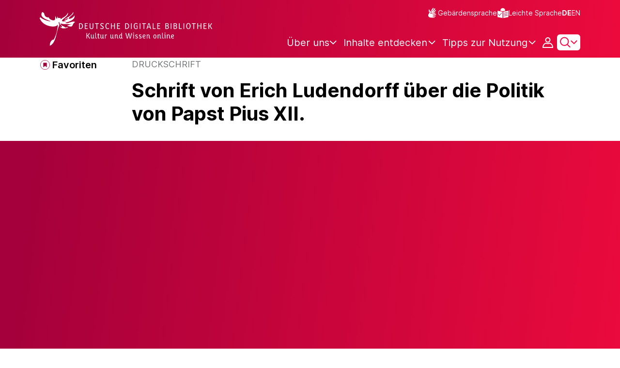

--- FILE ---
content_type: text/html;charset=UTF-8
request_url: https://www.deutsche-digitale-bibliothek.de/item/CGAAYCHQKAKGP76X7D554BZSU225CKM5
body_size: 17576
content:





<!DOCTYPE html>
<html lang="de">
<head>
    <title>Schrift von Erich Ludendorff über die Politik von Papst Pius XII. - Deutsche Digitale Bibliothek</title>
    <meta charset="utf-8"/>
    
        <meta name="viewport" content="width=device-width, initial-scale=1"/>
    
    <meta name="mobile-web-app-capable" content="yes"/>
    <meta name="apple-mobile-web-app-status-bar-style" content="default"/>
    <meta name="referrer" content="strict-origin-when-cross-origin"/>

    <link rel="search" title="Deutsche Digitale Bibliothek"
          href="/opensearch_de.osdx"
          type="application/opensearchdescription+xml"/>

    

    <script type="text/javascript" src="/assets/i18n/de/messages-5c88dca3e54385a31546dbb8eb51e59c.js" ></script>

    <script type="text/javascript" src="/assets/vendor/bootstrap-5.3.6/bootstrap.bundle.min-72ebbd786afa713b64f2a5958515f0d3.js" ></script>
    <link rel="stylesheet" href="/assets/vendor/bootstrap-5.3.6/bootstrap.min-2115a3b579b5003c4731570952d0ade9.css" />
    <link rel="stylesheet" href="/assets/main-ddb-1edab04df476290509f3af52320b8422.css" />

    <link rel="icon" sizes="any" href="/assets/favicon/ddb/ddb-favicon-c3882c4d4560ae7c63b60e941c3e6bd4.ico"/>
    <link rel="icon" type="image/svg+xml" href="/assets/favicon/ddb/ddb-favicon-ea43cf3fd0311f5eeda3dbca300356c3.svg"/>
    <link rel="apple-touch-icon" href="/assets/favicon/ddb/ddb-apple-touch-icon-8895b46c7fe49c543ea0e764928768db.png"/>
    <link rel="manifest" href="/assets/favicon/ddb/ddb-d254564d657c982fa1978eff61ed2e5b.webmanifest"/>
    
    
    
    <link rel="canonical"
          href="https://www.deutsche-digitale-bibliothek.de/item/CGAAYCHQKAKGP76X7D554BZSU225CKM5"/>
    <meta name="page" content="item" data-providerId="http://www.deutsche-digitale-bibliothek.de/organization/FKBVHZEFB6RYNEMU3RNQGTMCFOSV7463" data-sector="http://ddb.vocnet.org/sparte/sparte006" data-mediaType="http://ddb.vocnet.org/medientyp/mt002"/>
    <meta name="layout" content="main"/>

    
    <meta property="og:title" content="Schrift von Erich Ludendorff über die Politik von Papst Pius XII."/>
    <meta property="og:type" content="website"/>
    <meta property="og:url" content="https://www.deutsche-digitale-bibliothek.de/item/CGAAYCHQKAKGP76X7D554BZSU225CKM5"/>
    <meta property="og:site_name" content="Deutsche Digitale Bibliothek"/>
    <meta property="og:locale" content="de_DE"/>
    <meta property="og:image" content="https://iiif.deutsche-digitale-bibliothek.de/image/2/bea4785c-14b3-4c03-9f72-694cedd071a4/full/full/0/default.jpg"/>
    <meta property="og:image:width" content="240"/>
    <meta property="og:image:height" content="335"/>
    
    <script type="application/ld+json">
    {
      "@context": "https://schema.org",
      "@type": "ImageObject",
      "contentUrl": "https://iiif.deutsche-digitale-bibliothek.de/image/2/bea4785c-14b3-4c03-9f72-694cedd071a4/full/full/0/default.jpg",
      "name": "Schrift von Erich Ludendorff über die Politik von Papst Pius XII.",
      "license": "http://www.deutsche-digitale-bibliothek.de/lizenzen/rv-fz/",
      "width": "240",
      "height": "335",
      "representativeOfPage": "true"
    }
    </script>
    


    
    <!-- Matomo -->
<script>

    function getPageName() {
        return document.querySelector("meta[name=page]").getAttribute("content");
    }

    function getCookie(name) {
        const cookies = document.cookie.split("; ");
        for (const cookie of cookies) {
            const i = cookie.indexOf("=");
            if (i === -1) continue; // skip malformed cookies
            const k = cookie.slice(0, i);
            const v = cookie.slice(i + 1);
            if (k === name) {
                return v;
            }
        }
        return null;
    }

    // Matomo _paq variable
    var _paq = window._paq = window._paq || [];

    const isFullTrackingEnabled = getCookie("cb_cookie_notice");
    if (isFullTrackingEnabled === null) {
        // -------- Phase 1: Before Consent decision (minimal tracking, GDPR compliance) --------
        _paq.push(['requireCookieConsent']);
        _paq.push(['disableBrowserFeatureDetection']); // disables plugins, screen size, etc.
    }

    //---------------- Page specific search analysis ---------------
    var isObjectSearchResultPage = getPageName() === "results";
    var isPersonSearchResultPage = getPageName() === "searchperson";
    var isOrganizationSearchResultPage = getPageName() === "searchinstitution";
    var isArticleSearchResultPage = getPageName() === "searcharticle";
    var isNewspaperSearchResultPage = getPageName() === "newspaper/search";
    var isSearchResultPage = isObjectSearchResultPage || isPersonSearchResultPage || isOrganizationSearchResultPage || isArticleSearchResultPage || isNewspaperSearchResultPage;

    var isItemDetailPage = getPageName() === "item";
    var isNewspaperItemDetailPage = getPageName() === "newspaper/item";

    // Track not Special pages. Those are handled separately in matomoManager.js
    if(!isNewspaperItemDetailPage && !isItemDetailPage && !isSearchResultPage) {
        _paq.push(["trackPageView"]);
    }

    _paq.push(['setDomains', ["viewer.deutsche-digitale-bibliothek.de"]]);
    _paq.push(["setCustomVariable", 1, "js", "on", "visit"]);
    _paq.push(["setExcludedQueryParams", ["by","callback","category","clearFilter","clustered","entityid","facet","facets","facetValues","filterValues","firstHit","hit","id","issuepage","isThumbnailFiltered","keepFilters","lastHit","last_update","minDocs","normdata","offset","onlyWithData","order","query","rows","sort","ALPHA_ASC","ALPHA_DESC","sort_field","random","RELEVANCE","time_asc","time_desc","variantId","viewType","grid","list","thumbnail-filter","search_count","hitNumber","lang","reqType","_","random_seed","randomSeed","randomseed","its_url_id","digitalisat","fbclid"]]);
    _paq.push(["enableLinkTracking"]);
    (function () {
        var u = (("https:" == document.location.protocol) ? "https" : "http") + "://report.deutsche-digitale-bibliothek.de/";
        _paq.push(["setTrackerUrl", u + "matomo.php"]);
        _paq.push(["setSiteId", "3"]);
        var d = document, g = d.createElement("script"), s = d.getElementsByTagName("script")[0];
        g.type = "text/javascript";
        g.async = true;
        g.src = (("https:" == document.location.protocol) ? "https" : "http") + "://report.deutsche-digitale-bibliothek.de/matomo.js";
        s.parentNode.insertBefore(g, s);
    })();
</script>
<noscript><p><img referrerpolicy="no-referrer-when-downgrade" src="https://report.deutsche-digitale-bibliothek.de/matomo.php?idsite=3&amp;rec=1" style="border:0;" alt="" /></p></noscript>
<!-- End Matomo Code -->
</head>



<div id="viewport-info">
    <div class="d-block d-sm-none d-md-none d-lg-none d-xl-none" data-size="xs"></div>
    <div class="d-none d-sm-block d-md-none d-lg-none d-xl-none" data-size="sm"></div>
    <div class="d-none d-sm-none d-md-block d-lg-none d-xl-none" data-size="md"></div>
    <div class="d-none d-sm-none d-md-none d-lg-block d-xl-none" data-size="lg"></div>
    <div class="d-none d-sm-none d-md-none d-lg-none d-xl-block" data-size="xl"></div>
</div>


<body class="theme-ddb item ">

    
        
<div class="cookie-notice" id="cookie-notice2">
    <div class="cookie-wrapper">
        <p>Auf unserer Webseite werden neben den technisch erforderlichen Cookies noch Cookies zur statistischen Auswertung gesetzt. Sie können die Website auch ohne diese Cookies nutzen. Durch Klicken auf „Ich stimme zu“ erklären Sie sich einverstanden, dass wir Cookies zu Analyse-Zwecken setzen. In unserer <a href="/content/datenschutzerklaerung#cookies">Datenschutzerklärung</a> finden Sie weitere Informationen. Dort können Sie Ihre Cookie-Einstellungen jederzeit ändern.</p>
        <button id="cookie-accept" class="btn btn-primary cookie-btn"
                aria-controls="cookie-accept">Ich stimme zu</button>
        <button id="cookie-refuse" class="btn btn-secondary cookie-btn"
                aria-controls="cookie-refuse">Ich lehne ab</button>
    </div>
</div>

        



<a class="visually-hidden-focusable skip-link" href="#main-container">
    Direkt zum Inhalt
</a>

<header class="header">
    <div class="container header-container">
    
        <a href="/" title="Startseite">
            <picture>
                <source srcset="/assets/ddb-logo-lg-09861113a626a68e170a03d1cba40d51.svg" media="(min-width: 768px)"/>
                <img class="logo" src="/assets/ddb-logo-sm-ad9b53faf32d6d976dc03c7dd8a17ca6.svg"
                     alt="Logo: Deutsche Digitale Bibliothek"/>
            </picture>
        </a>

        <div class="header-controls">
            <div class="top-row">
                

<ul class="header-icons-container">
    <li>
        <a href="/content/gebaerdensprache" class="link-header-top sign-language-icon">
            Gebärdensprache
        </a>
    </li>
    <li>
        <a href="/content/leichte-sprache" class="link-header-top header-icon">
            Leichte Sprache
        </a>
    </li>
</ul>
                

<div class="language-switch">
    
    
    
    
        <a href="/item/CGAAYCHQKAKGP76X7D554BZSU225CKM5?lang=en" class="link-language" aria-label="Die Sprache der Webseite zu Englisch wechseln">
            <span class="active german">DE</span>
        </a>
        <a href="/item/CGAAYCHQKAKGP76X7D554BZSU225CKM5?lang=en" class="link-language" aria-label="Die Sprache der Webseite zu Englisch wechseln">
            <span class="">EN</span>
        </a>
    
</div>

            </div>

            <div class="bottom-row">
                
                <nav class="main-nav">
                    <ul>
                        




    

    <li class="level-1 ">
        


  <button class="open-btn header-dropdown-item-content" type="button"
          data-tippy-dropdown-template-id="ddb-main-f589d58b-2904-4020-8ebb-f232688bd761" data-tippy-placement="bottom">
    <span class="bold-shift" data-text="Über uns">Über uns</span>
  </button>

        
            <div id="ddb-main-f589d58b-2904-4020-8ebb-f232688bd761" style="display: none">
                <div class="header-dropdown">
                    <ul>
                        
                            
                            <li class="level-2 header-dropdown-item ">
                                


  <a class="header-dropdown-item-content" href="/content/wer-wir-sind">
    Wer wir sind
  </a>

                                
                            </li>
                        
                            
                            <li class="level-2 header-dropdown-item ">
                                


  <a class="header-dropdown-item-content" href="/content/wie-wir-organisiert-sind">
    Wie wir organisiert sind
  </a>

                                
                            </li>
                        
                            
                            <li class="level-2 header-dropdown-item ">
                                


  <a class="header-dropdown-item-content" href="/about-us/institutions">
    Beteiligte Kultureinrichtungen
  </a>

                                
                            </li>
                        
                    </ul>
                </div>
            </div>
        
    </li>

    

    <li class="level-1 ">
        


  <button class="open-btn header-dropdown-item-content" type="button"
          data-tippy-dropdown-template-id="ddb-main-1e652d51-ab0c-44ba-bac6-a94ade82d3f5" data-tippy-placement="bottom">
    <span class="bold-shift" data-text="Inhalte entdecken">Inhalte entdecken</span>
  </button>

        
            <div id="ddb-main-1e652d51-ab0c-44ba-bac6-a94ade82d3f5" style="display: none">
                <div class="header-dropdown">
                    <ul>
                        
                            
                            <li class="level-2 header-dropdown-item ">
                                


  <a class="header-dropdown-item-content" href="/content/dossiers">
    Dossiers
  </a>

                                
                            </li>
                        
                            
                            <li class="level-2 header-dropdown-item ">
                                


  <a class="header-dropdown-item-content" href="/content/virtuelle-ausstellungen">
    Virtuelle Ausstellungen
  </a>

                                
                            </li>
                        
                            
                            <li class="level-2 header-dropdown-item ">
                                


  <a class="header-dropdown-item-content" href="/content/lernen-und-entdecken-bildungsangebote-der-deutschen-digitalen-bibliothek">
    Bildungsangebote
  </a>

                                
                            </li>
                        
                            
                            <li class="level-2 header-dropdown-item ">
                                


  <a class="header-dropdown-item-content" href="/content/blog">
    Blog
  </a>

                                
                            </li>
                        
                            
                            <li class="level-2 header-dropdown-item ">
                                


  <a class="header-dropdown-item-content" href="/content/galleries">
    Bildergalerien
  </a>

                                
                            </li>
                        
                            
                            <li class="level-2 header-dropdown-item ">
                                


  <a class="header-dropdown-item-content" href="/content/kalenderblatt">
    Kalenderblatt
  </a>

                                
                            </li>
                        
                    </ul>
                </div>
            </div>
        
    </li>

    

    <li class="level-1 ">
        


  <button class="open-btn header-dropdown-item-content" type="button"
          data-tippy-dropdown-template-id="ddb-main-6ab0a0b2-965b-46a2-95ca-f7cc9547ab10" data-tippy-placement="bottom">
    <span class="bold-shift" data-text="Tipps zur Nutzung">Tipps zur Nutzung</span>
  </button>

        
            <div id="ddb-main-6ab0a0b2-965b-46a2-95ca-f7cc9547ab10" style="display: none">
                <div class="header-dropdown">
                    <ul>
                        
                            
                            <li class="level-2 header-dropdown-item ">
                                


  <a class="header-dropdown-item-content" href="/content/wie-suche-ich-im-portal">
    Wie suche ich im Portal
  </a>

                                
                            </li>
                        
                            
                            <li class="level-2 header-dropdown-item ">
                                


  <a class="header-dropdown-item-content" href="/content/suchergebnisse-verwenden">
    Suchergebnisse verwenden
  </a>

                                
                            </li>
                        
                            
                            <li class="level-2 header-dropdown-item ">
                                


  <a class="header-dropdown-item-content" href="/content/sensible-und-diskriminierende-inhalte-der-deutschen-digitalen-bibliothek">
    Sensible Inhalte
  </a>

                                
                            </li>
                        
                    </ul>
                </div>
            </div>
        
    </li>

                    </ul>
                </nav>

                
                <div class="person-icon">
                    
                    
                        <button class="user logged-out"
                                type="button"
                                data-bs-toggle="modal"
                                data-bs-target="#loginModal"
                                aria-label="Anmelden">
                        </button>
                    
                </div>

                
                <button class="search-icon-wrapper chevron-icon" id="header-search-icon" type="button"
                        data-bs-toggle="collapse"
                        data-bs-target="#searchModuleCollapse"
                        aria-expanded="false" aria-controls="searchModuleCollapse">
                    <span class="icon-search"></span>
                </button>

            
                <a href="/item/findById" id="menuIcon" class="menu" role="button" aria-label="Seitenmenü öffnen" data-bs-toggle="offcanvas" data-bs-target="#sideBar" aria-controls="sideBar" aria-expanded="false">
                    <span class="visually-hidden">Seitenmenü öffnen</span>
                </a>
            </div>
        </div>
    </div>
    
<section class="search-section collapse "
         id="searchModuleCollapse" aria-labelledby="search-section-title">
    <div class="search-section-wrapper container">
        <h2 class="h2-ddb search-section-title" id="search-section-title">
            Deutschlands Kulturerbe digital
        </h2>

        <div class="search-section-form">
            












    






    
    
    


<form action="/searchresults" method="get" role="search" id="form-search" >
    <ul class="navigation-group standard-search">
        <li>
            <button type="button"
                    class="navigation-item js-hide-person-info js-hide-organization-info js-hide-article-info active"
                    id="modal-search-objects"
                    data-url="/searchresults"
                    data-autocomplete-target="/apis/autocomplete"
                    data-placeholder="Suche in mehr als 63 Millionen Objekten"
                    data-text="Objekte"
                    data-value=""
                    aria-selected="true">
                Objekte
            </button>
        </li>
        <li>
            <button type="button"
                    class="navigation-item js-hide-info js-hide-organization-info js-hide-article-info "
                    id="modal-search-persons"
                    data-url="/search/person"
                    data-autocomplete-target="/apis/personAutocomplete"
                    data-placeholder="Suchbegriff eingeben"
                    data-text="Personen"
                    data-value=""
                    aria-selected="false">
                Personen
            </button>

        </li>
        <li>
            <button type="button"
                    class="navigation-item js-hide-info js-hide-person-info js-hide-article-info "
                    id="modal-search-institutions"
                    data-url="/search/organization"
                    data-autocomplete-target="/apis/institutionAutocomplete"
                    data-placeholder="Suchbegriff eingeben"
                    data-text="Organisationen"
                    data-value=""
                    aria-selected="false">
                Organisationen
            </button>
        </li>
        <li>
            <button type="button"
                    class="navigation-item js-hide-info js-hide-person-info js-hide-organization-info "
                    id="modal-search-articles"
                    data-url="/search/content"
                    data-autocomplete-target="/apis/articleAutocomplete"
                    data-placeholder="Suchbegriff eingeben"
                    data-text="Themen"
                    data-value=""
                    aria-selected="false">
                Themen
            </button>
        </li>
    </ul>

    <div class="search-bar-grid
    
    hide-person-info
    hide-organization-info
    hide-article-info">
        <div class="search-bar-extended"></div>
        <input type="search" class="query" name="query" id="search-input"
               aria-label="Suche"
               autocomplete="off"
               placeholder="Suche in mehr als 26 Millionen Objekten"
               value=""/>

        <button type="button" class="clear" aria-label="Eingabefeld löschen"
                data-target-id="search-input" style="display: none;"></button>

        <div class="thumbnail-filter-container">
            <div class="thumbnail-filter-tabs">
                <input type="radio" id="thumbnail-filter-off" name="isThumbnailFiltered"
                       value="false" 
                       data-placeholder="Suche in mehr als 63 Millionen Objekten">
                <label for="thumbnail-filter-off">Alle Objekte</label>
                <input type="radio" id="thumbnail-filter-on" name="isThumbnailFiltered"
                       value="true" checked=checked
                       data-placeholder="Suche in mehr als 26 Millionen Objekten">
                <label for="thumbnail-filter-on">Digitalisierte Objekte</label>
            </div>
        </div>

        <button id="search-submit" type="submit" aria-label="Suche"></button>
    </div>
</form>


        </div>
    </div>
</section>

    
    

<div class="offcanvas offcanvas-end sidebar" tabindex="-1" id="sideBar" data-bs-keyboard="false"
     data-bs-backdrop="false">
    <div class="offcanvas-header">
        <div class="sidebar-header">
            

<div class="language-switch">
    
    
    
    
        <a href="/item/CGAAYCHQKAKGP76X7D554BZSU225CKM5?lang=en" class="link-language" aria-label="Die Sprache der Webseite zu Englisch wechseln">
            <span class="active german">DE</span>
        </a>
        <a href="/item/CGAAYCHQKAKGP76X7D554BZSU225CKM5?lang=en" class="link-language" aria-label="Die Sprache der Webseite zu Englisch wechseln">
            <span class="">EN</span>
        </a>
    
</div>

            <button type="button" class="close-button" data-bs-dismiss="offcanvas" aria-label="Seitenmenü schließen">
            </button>
        </div>
        

<ul class="header-icons-container">
    <li>
        <a href="/content/gebaerdensprache" class="link-header-top sign-language-icon">
            Gebärdensprache
        </a>
    </li>
    <li>
        <a href="/content/leichte-sprache" class="link-header-top header-icon">
            Leichte Sprache
        </a>
    </li>
</ul>
    </div>

    <div class="offcanvas-body">
        <ul class="nav flex-column accordion" id="sideBarPanels">
            




  

  <li class="level-1 ">
    


  <div class="accordion-header" id="heading-f589d58b-2904-4020-8ebb-f232688bd761">
    <button class="open-btn collapsed"
            type="button"
            data-bs-toggle="collapse"
            data-bs-target="#ddb-f589d58b-2904-4020-8ebb-f232688bd761"
            aria-expanded="false"
            aria-controls="ddb-f589d58b-2904-4020-8ebb-f232688bd761">
      Über uns
    </button>
  </div>

    
      <div class="collapse accordion-collapse" aria-labelledby="heading-f589d58b-2904-4020-8ebb-f232688bd761" id="ddb-f589d58b-2904-4020-8ebb-f232688bd761">
        <ul>
          
            
            <li class="level-2 ">
              


  <a href="/content/wer-wir-sind">
    Wer wir sind
  </a>

              
            </li>
          
            
            <li class="level-2 ">
              


  <a href="/content/wie-wir-organisiert-sind">
    Wie wir organisiert sind
  </a>

              
            </li>
          
            
            <li class="level-2 ">
              


  <a href="/about-us/institutions">
    Beteiligte Kultureinrichtungen
  </a>

              
            </li>
          
        </ul>
      </div>
    
  </li>

  

  <li class="level-1 ">
    


  <div class="accordion-header" id="heading-1e652d51-ab0c-44ba-bac6-a94ade82d3f5">
    <button class="open-btn collapsed"
            type="button"
            data-bs-toggle="collapse"
            data-bs-target="#ddb-1e652d51-ab0c-44ba-bac6-a94ade82d3f5"
            aria-expanded="false"
            aria-controls="ddb-1e652d51-ab0c-44ba-bac6-a94ade82d3f5">
      Inhalte entdecken
    </button>
  </div>

    
      <div class="collapse accordion-collapse" aria-labelledby="heading-1e652d51-ab0c-44ba-bac6-a94ade82d3f5" id="ddb-1e652d51-ab0c-44ba-bac6-a94ade82d3f5">
        <ul>
          
            
            <li class="level-2 ">
              


  <a href="/content/dossiers">
    Dossiers
  </a>

              
            </li>
          
            
            <li class="level-2 ">
              


  <a href="/content/virtuelle-ausstellungen">
    Virtuelle Ausstellungen
  </a>

              
            </li>
          
            
            <li class="level-2 ">
              


  <a href="/content/lernen-und-entdecken-bildungsangebote-der-deutschen-digitalen-bibliothek">
    Bildungsangebote
  </a>

              
            </li>
          
            
            <li class="level-2 ">
              


  <a href="/content/blog">
    Blog
  </a>

              
            </li>
          
            
            <li class="level-2 ">
              


  <a href="/content/galleries">
    Bildergalerien
  </a>

              
            </li>
          
            
            <li class="level-2 ">
              


  <a href="/content/kalenderblatt">
    Kalenderblatt
  </a>

              
            </li>
          
        </ul>
      </div>
    
  </li>

  

  <li class="level-1 ">
    


  <div class="accordion-header" id="heading-6ab0a0b2-965b-46a2-95ca-f7cc9547ab10">
    <button class="open-btn collapsed"
            type="button"
            data-bs-toggle="collapse"
            data-bs-target="#ddb-6ab0a0b2-965b-46a2-95ca-f7cc9547ab10"
            aria-expanded="false"
            aria-controls="ddb-6ab0a0b2-965b-46a2-95ca-f7cc9547ab10">
      Tipps zur Nutzung
    </button>
  </div>

    
      <div class="collapse accordion-collapse" aria-labelledby="heading-6ab0a0b2-965b-46a2-95ca-f7cc9547ab10" id="ddb-6ab0a0b2-965b-46a2-95ca-f7cc9547ab10">
        <ul>
          
            
            <li class="level-2 ">
              


  <a href="/content/wie-suche-ich-im-portal">
    Wie suche ich im Portal
  </a>

              
            </li>
          
            
            <li class="level-2 ">
              


  <a href="/content/suchergebnisse-verwenden">
    Suchergebnisse verwenden
  </a>

              
            </li>
          
            
            <li class="level-2 ">
              


  <a href="/content/sensible-und-diskriminierende-inhalte-der-deutschen-digitalen-bibliothek">
    Sensible Inhalte
  </a>

              
            </li>
          
        </ul>
      </div>
    
  </li>

        </ul>
    </div>
</div>

</header>


    


<div id="main-container" class="container-fluid" role="main">
    

<div class="item-page">
    

    

<div class="container item-header">
    <div class="row">
        <div class="col-xl-2 item-controls-description">
            




    <button class="favorites-button ddb-link add-to-favorites"
            data-bs-toggle="modal"
            data-bs-target="#loginModal"
            aria-label="Zu Favoriten hinzufügen"
            data-tippy-content="Zu Favoriten hinzufügen">
        Favoriten
    </button>




<!-- Confirmation copy modal -->
<div class="modal fade" id="addToFavoritesModal" tabindex="-1" role="dialog"
     aria-labelledby="addToFavoritesModal" aria-hidden="true">
    <div class="modal-dialog modal-dialog-centered" role="document">
        <div class="modal-content">
            <div class="modal-header">
                <div class="modal-title h5-ddb">Das Objekt wurde Ihren Favoriten hinzugefügt.</div>
            </div>

            <div class="modal-body">
                
                <div class="big-text add-to-favorites-description">
                    
                        <input type="hidden" id="default-folder-id" name="default-folder-id" value="">
                        Sie haben bisher noch keine Favoritenlisten erstellt.
                    
                </div>
            </div>

            <div class="modal-footer">
                <input type="hidden" id="item-id" required="required" value=""/>
                <input type="hidden" id="object-type" required="required" value=""/>
                <button type="button" class="btn btn-secondary" data-bs-dismiss="modal">
                    Schließen
                </button>
                
            </div>
        </div>
    </div>
</div>

        </div>

        <div class="col-xl-10 item-title-description">
            <p class="item-object-type">
                Druckschrift
            </p>

            <h1 class="item-title h1-ddb" id="item-title">
                Schrift von Erich Ludendorff über die Politik von Papst Pius XII.
            </h1>

            <div class="show-more-container">
                <button type="button" id="show-more-title" class="ddb-link action expand-all hide"
                        data-related-button-id="show-less-title"
                        data-truncate-target="item-title"
                        aria-expanded="false">Mehr anzeigen</button>
                <button type="button" id="show-less-title" class="ddb-link action collapse-all hide"
                        data-related-button-id="show-more-title"
                        data-show-target="item-title"
                        aria-expanded="true">Weniger anzeigen</button>
            </div>

            <div class="item-detail goto-link off">
                <a href="#item-detail" class="ddb-link jump-mark">
                    zu Verbundenen Objekten
                </a>
            </div>

            



        </div>
    </div>
</div>
    
        





    









<ul class="nav nav-tabs count-items-1 hide" id="binaryTab" role="tablist">
    
    
    
    
        <li class="nav-item" role="presentation">
            <button class="nav-link images" id="image-tab" data-bs-toggle="tab" data-bs-target="#image-binary"
                    type="button" role="tab" aria-controls="image-binary"
                    aria-selected="true">Bild</button>
        </li>
    
    
    
    
</ul>

<div id="binaryTabContent">
    <div class="container tab-content">
        
        
        
        
        
        
            <div class="tab-pane media-tab fade" id="image-binary" role="tabpanel">
                

<div class="media-container">
    





    <div id="viewer-image-toolbar" class="media-controls">
        <button id="menu-button-image-zoom-in" type="button" class="control-button"
                title="Vergrößert das Bild"></button>
        <button id="menu-button-image-zoom-out" type="button" class="control-button"
                title="Verkleinert das Bild"></button>
        <button id="menu-button-image-fullscreen" type="button" class="control-button"
                title="Öffnet das Bild im Vollbild-Modus"></button>
        <button id="menu-button-image-reset" type="button" class="control-button"
                title="Zeigt das Bild in ursprünglicher Größe an"></button>
        <button id="menu-button-image-download" type="button" class="control-button download" data-bs-toggle="modal"
                data-bs-target="#item-download-modal"
                title="Lädt das Objekt herunter"></button>
        
        <button id="menu-button-image-previous" type="button" class="control-button"></button>
        <button id="menu-button-image-next" type="button" class="control-button"></button>
    </div>


    <div class="media-panel">
        <div class="binary-wrapper image-wrapper">
            <div class="binary-container image-container">
                <div id="ddb-iiif-viewer"
                     iiif-data="[{&quot;full&quot;:{&quot;uri&quot;:&quot;https://iiif.deutsche-digitale-bibliothek.de/image/2/bea4785c-14b3-4c03-9f72-694cedd071a4/full/full/0/default.jpg&quot;},&quot;list&quot;:{&quot;uri&quot;:&quot;https://iiif.deutsche-digitale-bibliothek.de/image/2/bea4785c-14b3-4c03-9f72-694cedd071a4/full/!140,105/0/default.jpg&quot;},&quot;orig&quot;:{&quot;uri&quot;:&quot;&quot;},&quot;preview&quot;:{&quot;uri&quot;:&quot;https://iiif.deutsche-digitale-bibliothek.de/image/2/bea4785c-14b3-4c03-9f72-694cedd071a4/full/!440,330/0/default.jpg&quot;,&quot;id&quot;:&quot;bea4785c-14b3-4c03-9f72-694cedd071a4&quot;},&quot;thumbnail&quot;:{&quot;uri&quot;:&quot;https://iiif.deutsche-digitale-bibliothek.de/image/2/bea4785c-14b3-4c03-9f72-694cedd071a4/full/!116,87/0/default.jpg&quot;},&quot;info&quot;:{&quot;uri&quot;:&quot;https://iiif.deutsche-digitale-bibliothek.de/image/2/bea4785c-14b3-4c03-9f72-694cedd071a4/info.json&quot;},&quot;author&quot;:null,&quot;mimeType&quot;:&quot;image/jpeg&quot;,&quot;position&quot;:1,&quot;primary&quot;:true,&quot;ref&quot;:&quot;bea4785c-14b3-4c03-9f72-694cedd071a4&quot;,&quot;rights&quot;:null,&quot;rightsUrl&quot;:&quot;http://www.deutsche-digitale-bibliothek.de/lizenzen/rv-fz/&quot;,&quot;title&quot;:&quot;Schrift von Erich Ludendorff über die Politik von Papst Pius XII.&quot;,&quot;type&quot;:&quot;mediatype_002&quot;,&quot;licenseInformation&quot;:{&quot;text&quot;:&quot;Rechte vorbehalten - Freier Zugang&quot;,&quot;url&quot;:&quot;http://www.deutsche-digitale-bibliothek.de/lizenzen/rv-fz/&quot;,&quot;id&quot;:&quot;ddbrvfz&quot;,&quot;shortName&quot;:&quot;&quot;},&quot;width&quot;:240,&quot;height&quot;:335}]"
                     institution="Stiftung Deutsches Historisches Museum"
                     license=""
                     data-valid-License-List="[&quot;http://creativecommons.org/licenses/by/3.0/de/&quot;,&quot;http://creativecommons.org/licenses/by/4.0/&quot;,&quot;http://creativecommons.org/licenses/by-sa/3.0/de/&quot;,&quot;http://creativecommons.org/licenses/by-sa/4.0/&quot;,&quot;http://creativecommons.org/licenses/by-nd/3.0/de/&quot;,&quot;http://creativecommons.org/licenses/by-nd/4.0/&quot;,&quot;http://creativecommons.org/licenses/by-nc/3.0/de/&quot;,&quot;http://creativecommons.org/licenses/by-nc/4.0/&quot;,&quot;http://creativecommons.org/licenses/by-nc-sa/3.0/de/&quot;,&quot;http://creativecommons.org/licenses/by-nc-sa/4.0/&quot;,&quot;http://creativecommons.org/licenses/by-nc-nd/3.0/de/&quot;,&quot;http://creativecommons.org/licenses/by-nc-nd/4.0/&quot;,&quot;http://creativecommons.org/publicdomain/mark/1.0/&quot;,&quot;http://creativecommons.org/publicdomain/zero/1.0/&quot;,&quot;http://rightsstatements.org/vocab/NoC-NC/1.0/&quot;,&quot;http://rightsstatements.org/vocab/NoC-OKLR/1.0/&quot;]"
                     ddb-item="/item/CGAAYCHQKAKGP76X7D554BZSU225CKM5"
                     title="Schrift von Erich Ludendorff über die Politik von Papst Pius XII.">
                </div>
                <script type="text/javascript" src="/assets/vendor/openseadragon-bin-5.0.1/openseadragon.min-768a3f39f04f8ea94fbc17adcb80c799.js" ></script>
            </div>
            
                
            
                

<div class="media-image-description-holder">
    <div class="media-image-description-wrapper">
        
        

        
            
            
        

        <div class="media-image-title-author">
            <p class="media-image-title">
                <span class="media-image-title-text">
                    
                </span>
                <span class="media-image-caption-ellipsis"/>
            </p>
        </div>
        <p class="media-image-license">
            

<a href="http://www.deutsche-digitale-bibliothek.de/lizenzen/rv-fz/" target="_blank" data-license-id="ddbrvfz" class="ddb-text-link mini media-license-link">Rechte vorbehalten - Freier Zugang</a>
        </p>
    </div>
</div>
            
        </div>

        
    </div>
</div>
            </div>
        
        
        
        
    </div>
    

<!-- The Modal -->
<div class="modal fade download-item-modal" id="item-download-modal" data-institution="Stiftung Deutsches Historisches Museum"
     data-license=""
     data-valid-License-List="[&quot;http://creativecommons.org/licenses/by/3.0/de/&quot;,&quot;http://creativecommons.org/licenses/by/4.0/&quot;,&quot;http://creativecommons.org/licenses/by-sa/3.0/de/&quot;,&quot;http://creativecommons.org/licenses/by-sa/4.0/&quot;,&quot;http://creativecommons.org/licenses/by-nd/3.0/de/&quot;,&quot;http://creativecommons.org/licenses/by-nd/4.0/&quot;,&quot;http://creativecommons.org/licenses/by-nc/3.0/de/&quot;,&quot;http://creativecommons.org/licenses/by-nc/4.0/&quot;,&quot;http://creativecommons.org/licenses/by-nc-sa/3.0/de/&quot;,&quot;http://creativecommons.org/licenses/by-nc-sa/4.0/&quot;,&quot;http://creativecommons.org/licenses/by-nc-nd/3.0/de/&quot;,&quot;http://creativecommons.org/licenses/by-nc-nd/4.0/&quot;,&quot;http://creativecommons.org/publicdomain/mark/1.0/&quot;,&quot;http://creativecommons.org/publicdomain/zero/1.0/&quot;,&quot;http://rightsstatements.org/vocab/NoC-NC/1.0/&quot;,&quot;http://rightsstatements.org/vocab/NoC-OKLR/1.0/&quot;]"
     data-ddb-item="/item/CGAAYCHQKAKGP76X7D554BZSU225CKM5"
     data-title="Schrift von Erich Ludendorff über die Politik von Papst Pius XII.">
    <div class="modal-dialog modal-dialog-centered">
        <div class="modal-content download-item-content">
            <div class="modal-body download-item-body">
                <div>
                    <h2 class="h5-ddb">Download</h2>

                    <div class="subtitle">Quellenangabe</div>
                    <input
                            type="text" class="form-control-plaintext text-input download-copy" name="downloadlink"
                            id="downloadlink" data-tippy-content="Der Link wurde in die Zwischenablage kopiert." data-tippy-trigger="click">
                    <div class="source-title">Klicken Sie auf die Quellenangabe, um den Text zu kopieren.</div>
                </div>

                <div class="button-container">
                    <button type="button" class="btn btn-secondary"
                            data-bs-dismiss="modal">Schließen</button>
                    <button type="button" class="btn btn-primary download-item-button"><a
                            class="download-destination">Download</a>
                    </button>
                </div>
            </div>
        </div>
    </div>
</div>
</div>

    
    <div class="item-detail item-content item-wrapper">
        <div class="container">
            <div class="row">
                <div class="col-12 col-xl-7 item-description accordions">
                    

<div class="accordion accordion-flush accordion-container">
    <div class="d-flex justify-content-end">
        <div class="expandAll">
            <button type="button" class="ddb-link action expand-all"
                    aria-expanded="false">Alle ausklappen
            </button>
        </div>

        <div class="collapseAll hide">
            <button type="button" class="ddb-link action collapse-all"
                    aria-expanded="true">Alle einklappen
            </button>
        </div>
    </div>
    
        

<div class="accordion-item accordion-holder">
    <h2 class="accordion-header accordion-header-holder" id="accordion-1">
        <button class="accordion-button accordion-button-holder"
                type="button"
                data-bs-toggle="collapse"
                data-bs-target="#collapse-1"
                aria-expanded="true"
                aria-controls="collapse-1">
            Objekt anzeigen
        </button>
    </h2>

    <div id="collapse-1" class="accordion-collapse collapse show accordion-collapse-holder">
        <div class="accordion-body accordion-text-holder">
            


    
        <dl class="accordion-text-wrapper" data-id="flex_mus_neu_015">
            <dt class="accordion-key-wrapper col-md-4">Alternativer Titel</dt>
            <dd class="col-md-8">
                <div class="accordion-wrapper-item" id="accordion-wrapper-item-1-0">
                    
                        <span>General und Kardinal. Ludendorff über die Politik des neuen Papstes Pius XII. (Pacelli) 1917-1937</span>
                        <br/>
                    
                </div>
                <button type="button" id="show-more-text-1-0" class="ddb-link action expand-all hide"
                        data-truncate-target="accordion-wrapper-item-1-0"
                        aria-controls="accordion-wrapper-item-1-0"
                        aria-expanded="false">Mehr anzeigen</button>
                <button type="button" id="show-less-text-1-0" class="ddb-link action collapse-all hide"
                        data-show-target="accordion-wrapper-item-1-0"
                        aria-controls="accordion-wrapper-item-1-0"
                        aria-expanded="true">Weniger anzeigen</button>
            </dd>
        </dl>
    
        <dl class="accordion-text-wrapper" data-id="flex_mus_neu_400">
            <dt class="accordion-key-wrapper col-md-4">Standort</dt>
            <dd class="col-md-8">
                <div class="accordion-wrapper-item" id="accordion-wrapper-item-1-1">
                    
                        <span>Deutsches Historisches Museum, Berlin</span>
                        <br/>
                    
                </div>
                <button type="button" id="show-more-text-1-1" class="ddb-link action expand-all hide"
                        data-truncate-target="accordion-wrapper-item-1-1"
                        aria-controls="accordion-wrapper-item-1-1"
                        aria-expanded="false">Mehr anzeigen</button>
                <button type="button" id="show-less-text-1-1" class="ddb-link action collapse-all hide"
                        data-show-target="accordion-wrapper-item-1-1"
                        aria-controls="accordion-wrapper-item-1-1"
                        aria-expanded="true">Weniger anzeigen</button>
            </dd>
        </dl>
    
        <dl class="accordion-text-wrapper" data-id="flex_mus_neu_410">
            <dt class="accordion-key-wrapper col-md-4">Inventarnummer</dt>
            <dd class="col-md-8">
                <div class="accordion-wrapper-item" id="accordion-wrapper-item-1-2">
                    
                        <span>OG 716</span>
                        <br/>
                    
                </div>
                <button type="button" id="show-more-text-1-2" class="ddb-link action expand-all hide"
                        data-truncate-target="accordion-wrapper-item-1-2"
                        aria-controls="accordion-wrapper-item-1-2"
                        aria-expanded="false">Mehr anzeigen</button>
                <button type="button" id="show-less-text-1-2" class="ddb-link action collapse-all hide"
                        data-show-target="accordion-wrapper-item-1-2"
                        aria-controls="accordion-wrapper-item-1-2"
                        aria-expanded="true">Weniger anzeigen</button>
            </dd>
        </dl>
    
        <dl class="accordion-text-wrapper" data-id="flex_mus_neu_070">
            <dt class="accordion-key-wrapper col-md-4">Maße</dt>
            <dd class="col-md-8">
                <div class="accordion-wrapper-item" id="accordion-wrapper-item-1-3">
                    
                        <span>Höhe: 20,9 cm, Breite: 14,7 cm, Tiefe: 0,9 cm</span>
                        <br/>
                    
                </div>
                <button type="button" id="show-more-text-1-3" class="ddb-link action expand-all hide"
                        data-truncate-target="accordion-wrapper-item-1-3"
                        aria-controls="accordion-wrapper-item-1-3"
                        aria-expanded="false">Mehr anzeigen</button>
                <button type="button" id="show-less-text-1-3" class="ddb-link action collapse-all hide"
                        data-show-target="accordion-wrapper-item-1-3"
                        aria-controls="accordion-wrapper-item-1-3"
                        aria-expanded="true">Weniger anzeigen</button>
            </dd>
        </dl>
    
        <dl class="accordion-text-wrapper" data-id="flex_mus_neu_060">
            <dt class="accordion-key-wrapper col-md-4">Material/Technik</dt>
            <dd class="col-md-8">
                <div class="accordion-wrapper-item" id="accordion-wrapper-item-1-4">
                    
                        <span>Buchblock: Papier; Einband (illustriert): Papier, Broschur; Einband: Pappe, Halbleinen, Bibliothekseinband</span>
                        <br/>
                    
                </div>
                <button type="button" id="show-more-text-1-4" class="ddb-link action expand-all hide"
                        data-truncate-target="accordion-wrapper-item-1-4"
                        aria-controls="accordion-wrapper-item-1-4"
                        aria-expanded="false">Mehr anzeigen</button>
                <button type="button" id="show-less-text-1-4" class="ddb-link action collapse-all hide"
                        data-show-target="accordion-wrapper-item-1-4"
                        aria-controls="accordion-wrapper-item-1-4"
                        aria-expanded="true">Weniger anzeigen</button>
            </dd>
        </dl>
    







        </div>
    </div>
</div>
    
    
    
        

<div class="accordion-item accordion-holder">
    <h2 class="accordion-header accordion-header-holder" id="accordion-3">
        <button class="accordion-button accordion-button-holder"
                type="button"
                data-bs-toggle="collapse"
                data-bs-target="#collapse-3"
                aria-expanded="true"
                aria-controls="collapse-3">
            Klassifikation und Themen
        </button>
    </h2>

    <div id="collapse-3" class="accordion-collapse collapse show accordion-collapse-holder">
        <div class="accordion-body accordion-text-holder">
            




    
        <dl class="accordion-text-wrapper" data-id="flex_mus_neu_340">
            <dt class="accordion-key-wrapper col-md-4  ">
                <span class="">Klassifikation</span>
            </dt>

            <dd class="col-md-8  ">
                <div class="accordion-wrapper-item" id="accordion-wrapper-item-3-0">
                    
                        



  
    <span class="flex_mus_neu_340">Druckschriften (Gattung)</span>
  

                        <br/>
                    
                </div>
                <button type="button" id="show-more-text-3-0" class="ddb-link action expand-all hide"
                        data-truncate-target="accordion-wrapper-item-3-0"
                        aria-controls="accordion-wrapper-item-3-0"
                        aria-expanded="false">Mehr anzeigen</button>
                <button type="button" id="show-less-text-3-0" class="ddb-link action collapse-all hide"
                        data-show-target="accordion-wrapper-item-3-0"
                        aria-controls="accordion-wrapper-item-3-0"
                        aria-expanded="true">Weniger anzeigen</button>
            </dd>
        </dl>
    
        <dl class="accordion-text-wrapper" data-id="flex_mus_neu_210">
            <dt class="accordion-key-wrapper col-md-4  ">
                <span class="">Bezug (was)</span>
            </dt>

            <dd class="col-md-8  ">
                <div class="accordion-wrapper-item" id="accordion-wrapper-item-3-1">
                    
                        



  
    <span class="flex_mus_neu_210">Papst</span>
  

                        <br/>
                    
                        



  
    <span class="flex_mus_neu_210">Politik</span>
  

                        <br/>
                    
                        



  
    <span class="flex_mus_neu_210">Ideologie</span>
  

                        <br/>
                    
                        



  
    <span class="flex_mus_neu_210">Weltanschauung</span>
  

                        <br/>
                    
                        



  
    <span class="flex_mus_neu_210">Drittes Reich</span>
  

                        <br/>
                    
                        



  
    <span class="flex_mus_neu_210">Nationalsozialismus</span>
  

                        <br/>
                    
                        



  
    <span class="flex_mus_neu_210">Katholische Kirche</span>
  

                        <br/>
                    
                        



  
    <span class="flex_mus_neu_210">Antiklerikalismus</span>
  

                        <br/>
                    
                </div>
                <button type="button" id="show-more-text-3-1" class="ddb-link action expand-all hide"
                        data-truncate-target="accordion-wrapper-item-3-1"
                        aria-controls="accordion-wrapper-item-3-1"
                        aria-expanded="false">Mehr anzeigen</button>
                <button type="button" id="show-less-text-3-1" class="ddb-link action collapse-all hide"
                        data-show-target="accordion-wrapper-item-3-1"
                        aria-controls="accordion-wrapper-item-3-1"
                        aria-expanded="true">Weniger anzeigen</button>
            </dd>
        </dl>
    
        <dl class="accordion-text-wrapper" data-id="flex_mus_neu_220">
            <dt class="accordion-key-wrapper col-md-4  ">
                <span class="">Bezug (wer)</span>
            </dt>

            <dd class="col-md-8  ">
                <div class="accordion-wrapper-item" id="accordion-wrapper-item-3-2">
                    
                        



  
    <span class="flex_mus_neu_220">Pius (Papst, 12)</span>
  

                        <br/>
                    
                </div>
                <button type="button" id="show-more-text-3-2" class="ddb-link action expand-all hide"
                        data-truncate-target="accordion-wrapper-item-3-2"
                        aria-controls="accordion-wrapper-item-3-2"
                        aria-expanded="false">Mehr anzeigen</button>
                <button type="button" id="show-less-text-3-2" class="ddb-link action collapse-all hide"
                        data-show-target="accordion-wrapper-item-3-2"
                        aria-controls="accordion-wrapper-item-3-2"
                        aria-expanded="true">Weniger anzeigen</button>
            </dd>
        </dl>
    





        </div>
    </div>
</div>
    
    
        

<div class="accordion-item accordion-holder">
    <h2 class="accordion-header accordion-header-holder" id="accordion-4">
        <button class="accordion-button accordion-button-holder"
                type="button"
                data-bs-toggle="collapse"
                data-bs-target="#collapse-4"
                aria-expanded="true"
                aria-controls="collapse-4">
            Beteiligte, Orts- und Zeitangaben
        </button>
    </h2>

    <div id="collapse-4" class="accordion-collapse collapse show accordion-collapse-holder">
        <div class="accordion-body accordion-text-holder">
            





    
        <dl class="accordion-text-wrapper" data-id="flex_mus_neu_100">
            <dt class="accordion-key-wrapper col-md-4   event-header">
                <span class="">Ereignis</span>
            </dt>

            <dd class="col-md-8  event-header">
                <div class="accordion-wrapper-item" id="accordion-wrapper-item-4-0">
                    
                        



  
    <span class="flex_mus_neu_100">Herstellung</span>
  

                        <br/>
                    
                </div>
                <button type="button" id="show-more-text-4-0" class="ddb-link action expand-all hide"
                        data-truncate-target="accordion-wrapper-item-4-0"
                        aria-controls="accordion-wrapper-item-4-0"
                        aria-expanded="false">Mehr anzeigen</button>
                <button type="button" id="show-less-text-4-0" class="ddb-link action collapse-all hide"
                        data-show-target="accordion-wrapper-item-4-0"
                        aria-controls="accordion-wrapper-item-4-0"
                        aria-expanded="true">Weniger anzeigen</button>
            </dd>
        </dl>
    
        <dl class="accordion-text-wrapper" data-id="flex_mus_neu_110">
            <dt class="accordion-key-wrapper col-md-4  event-content ">
                <span class="">(wer)</span>
            </dt>

            <dd class="col-md-8 event-content ">
                <div class="accordion-wrapper-item" id="accordion-wrapper-item-4-1">
                    
                        



  
    <span class="flex_mus_neu_110">Verfasser: Erich Ludendorff</span>
  

                        <br/>
                    
                        



  
    <span class="flex_mus_neu_110">Bearbeiter, Herausgeber: Mathilde Ludendorff</span>
  

                        <br/>
                    
                        



  
    <span class="flex_mus_neu_110">Verlag: Ludendorffs Verlag, München</span>
  

                        <br/>
                    
                </div>
                <button type="button" id="show-more-text-4-1" class="ddb-link action expand-all hide"
                        data-truncate-target="accordion-wrapper-item-4-1"
                        aria-controls="accordion-wrapper-item-4-1"
                        aria-expanded="false">Mehr anzeigen</button>
                <button type="button" id="show-less-text-4-1" class="ddb-link action collapse-all hide"
                        data-show-target="accordion-wrapper-item-4-1"
                        aria-controls="accordion-wrapper-item-4-1"
                        aria-expanded="true">Weniger anzeigen</button>
            </dd>
        </dl>
    
        <dl class="accordion-text-wrapper" data-id="flex_mus_neu_120">
            <dt class="accordion-key-wrapper col-md-4  event-content ">
                <span class="">(wo)</span>
            </dt>

            <dd class="col-md-8 event-content ">
                <div class="accordion-wrapper-item" id="accordion-wrapper-item-4-2">
                    
                        



  
    <span class="flex_mus_neu_120">München, Deutschland [historisch: Deutsches Reich]</span>
  

                        <br/>
                    
                </div>
                <button type="button" id="show-more-text-4-2" class="ddb-link action expand-all hide"
                        data-truncate-target="accordion-wrapper-item-4-2"
                        aria-controls="accordion-wrapper-item-4-2"
                        aria-expanded="false">Mehr anzeigen</button>
                <button type="button" id="show-less-text-4-2" class="ddb-link action collapse-all hide"
                        data-show-target="accordion-wrapper-item-4-2"
                        aria-controls="accordion-wrapper-item-4-2"
                        aria-expanded="true">Weniger anzeigen</button>
            </dd>
        </dl>
    
        <dl class="accordion-text-wrapper" data-id="flex_mus_neu_130">
            <dt class="accordion-key-wrapper col-md-4  event-content ">
                <span class="">(wann)</span>
            </dt>

            <dd class="col-md-8 event-content ">
                <div class="accordion-wrapper-item" id="accordion-wrapper-item-4-3">
                    
                        



  
    <span class="flex_mus_neu_130">1939</span>
  

                        <br/>
                    
                </div>
                <button type="button" id="show-more-text-4-3" class="ddb-link action expand-all hide"
                        data-truncate-target="accordion-wrapper-item-4-3"
                        aria-controls="accordion-wrapper-item-4-3"
                        aria-expanded="false">Mehr anzeigen</button>
                <button type="button" id="show-less-text-4-3" class="ddb-link action collapse-all hide"
                        data-show-target="accordion-wrapper-item-4-3"
                        aria-controls="accordion-wrapper-item-4-3"
                        aria-expanded="true">Weniger anzeigen</button>
            </dd>
        </dl>
    




        </div>
    </div>
</div>
    
    
        

<div class="accordion-item accordion-holder">
    <h2 class="accordion-header accordion-header-holder" id="accordion-5">
        <button class="accordion-button accordion-button-holder"
                type="button"
                data-bs-toggle="collapse"
                data-bs-target="#collapse-5"
                aria-expanded="true"
                aria-controls="collapse-5">
            Weitere Informationen
        </button>
    </h2>

    <div id="collapse-5" class="accordion-collapse collapse show accordion-collapse-holder">
        <div class="accordion-body accordion-text-holder">
            






    


    
        <dl class="accordion-text-wrapper" data-id="&lt;item:rights&gt;">
            <dt class="accordion-key-wrapper col-md-4">Rechteinformation</dt>
            <dd class="col-md-8">
                
                    
                        <div class="accordion-wrapper-item" id="accordion-wrapper-item-5-0">



  
    <span class="&lt;item:rights&gt;">Deutsches Historisches Museum</span>
  
</div>
                        <button type="button" id="show-more-text-5-0" class="ddb-link action expand-all hide"
                                data-truncate-target="accordion-wrapper-item-5-0"
                                aria-controls="accordion-wrapper-item-5-0"
                                aria-expanded="false">Mehr anzeigen</button>
                        <button type="button" id="show-less-text-5-0" class="ddb-link action collapse-all hide"
                                data-show-target="accordion-wrapper-item-5-0"
                                aria-controls="accordion-wrapper-item-5-0"
                                aria-expanded="true">Weniger anzeigen</button>
                    
                
            </dd>
        </dl>
    
        <dl class="accordion-text-wrapper" data-id="&lt;cortex:ingest-date&gt;">
            <dt class="accordion-key-wrapper col-md-4">Letzte Aktualisierung</dt>
            <dd class="col-md-8">
                
                    
                        <span>24.03.2023, 09:31 MEZ</span>
                        <span class="icon-info" tabindex="0"
                              data-tippy-content="Das Datum „Letzte Aktualisierung” gibt an, wann Daten zu einem Objekt das letzte Mal in die Deutsche Digitale Bibliothek eingespielt wurden, z.B. im Rahmen eines Daten-Updates.">
                        </span>
                    
                
            </dd>
        </dl>
    



        </div>
    </div>
</div>
    
</div>
                </div>

                <div class="col-12 col-xl-4 offset-xl-1 item-description core-data-col">
                    

<div class="item-core-data-detail">
    <div class="institution">
        <h2 class="label-core-data">Datenpartner</h2>
        <hr aria-hidden="true"/>

        <div class="institution-title">
            <span>Dieses Objekt wird bereitgestellt von:</span><br>
            <a href="/organization/FKBVHZEFB6RYNEMU3RNQGTMCFOSV7463" class="ddb-link organization">Stiftung Deutsches Historisches Museum</a>.
            <span>Bei Fragen zum Objekt wenden Sie sich bitte an den Datenpartner.</span>
        </div>

        
        
    </div>
</div>

                    


    <div class="item-core-data-detail">
        <h2 class="label-core-data ddb-teaser-text">Objekttyp
        </h2>
        <hr  aria-hidden="true" />
        <ul class="list-unstyled">
            
                <li class="label-core-value">Druckschrift</li>
            
        </ul>
    </div>

                    



    <div class="item-core-data-detail">
        <h2 class="label-core-data">Beteiligte</h2>
        <hr aria-hidden="true"/>

        <ul class="core-value list-unstyled" id="core-value">
            
                    <li class="label-core-value">
                        
                            Verfasser: Erich Ludendorff
                        
                    </li>
            
                    <li class="label-core-value">
                        
                            Bearbeiter, Herausgeber: Mathilde Ludendorff
                        
                    </li>
            
                    <li class="label-core-value">
                        
                            Verlag: Ludendorffs Verlag, München
                        
                    </li>
            
        </ul>
        <button type="button" id="show-more-core-text" class="ddb-link action expand-all hide"
                data-related-button-id="show-less-core-text"
                data-truncate-target="core-value"
                aria-expanded="false">Mehr anzeigen</button>
        <button type="button" id="show-less-core-text" class="ddb-link action collapse-all hide"
                data-related-button-id="show-more-core-text"
                data-show-target="core-value"
                aria-expanded="true">Weniger anzeigen</button>
    </div>

                    


    <div class="item-core-data-detail">
        <h2 class="label-core-data">Entstanden</h2>
        <hr  aria-hidden="true" />
        <ul class="core-value list-unstyled" id="core-dates">
            
                <li class="label-core-value">1939</li>
            
        </ul>
        <button type="button" id="show-more-core-dates" class="ddb-link action expand-all hide"
                data-related-button-id="show-less-core-dates"
                data-truncate-target="core-dates"
                aria-expanded="false">Mehr anzeigen</button>
        <button type="button" id="show-less-core-dates" class="ddb-link action collapse-all hide"
                data-related-button-id="show-more-core-dates"
                data-show-target="core-dates"
                aria-expanded="true">Weniger anzeigen</button>
    </div>

                </div>
            </div>
        </div>
    </div>

    <div class="social-icons-section">
        


<p class="share-page-label">Seite teilen:</p>

<a href="/item/findById" id="facebook_share_page" class="social-media facebook" target="_blank"><span class="visually-hidden">Link auf diese Seite in Facebook teilen</span>
</a>
<a href="/item/findById" id="twitter_share_page" class="social-media twitter" target="_blank"><span class="visually-hidden">Link auf diese Seite in Twitter teilen</span>
</a>

<a href="/item/findById" id="linkedIn_share_page" class="social-media linkedIn" target="_blank"><span class="visually-hidden">Link auf diese Seite in Mastodon teilen</span>
</a>

<a href="/item/findById" id="mail_share_page" class="social-media mail" target="_blank"><span class="visually-hidden">Link auf diese Seite per Mail versenden</span>
</a>

<a href="http://www.deutsche-digitale-bibliothek.de/item/CGAAYCHQKAKGP76X7D554BZSU225CKM5" class="social-media link" href="#" data-bs-toggle="modal" data-bs-target="#copyLinkToPublicPageModal">
    <span class="visually-hidden">Link auf diese Seite kopieren</span>
</a>

<div>
    

<!-- Confirmation copy link to public page modal -->
<div class="modal fade" id="copyLinkToPublicPageModal" tabindex="-1" role="dialog"
     aria-labelledby="copyLinkToPublicPageModal" aria-hidden="true">
    <div class="modal-dialog modal-dialog-centered" role="document">
        <div class="modal-content">
            <div class="modal-header">
                <h2 class="modal-title h5-ddb">Link auf diese Seite</h2>
            </div>

            <div class="modal-body">
                
                    

<input type="text" readonly
       class="form-control-plaintext text-input "
       name="link-to-current-page"
       id="link-to-public-page"
       value=""
       
       aria-errormessage="feedback-link-to-public-page"
       aria-label=""
       placeholder=""
       
    >


                
                <div id="link-copied-message" class="hide" role="status">Der Link wurde in die Zwischenablage kopiert.</div>
            </div>

            <div class="modal-footer">
                <button type="button" id="copy-link-to-public-page-button" aria-label="CopyLink"
                        class="btn btn-primary">
                    Link kopieren
                </button>
                <button type="button" class="btn btn-secondary" data-bs-dismiss="modal">
                    Schließen
                </button>
            </div>
        </div>
    </div>
</div>
</div>

    </div>

    


    <div class="container similar-objects">
        





    


<div class="profile-favorite-header">
    
    <h2 class="h2-ddb">
        
            Ähnliche Objekte
            (12)
        
        
    </h2>


    
        <div class="d-flex align-items-end d-none d-lg-flex">
            <button class="icon-left-arrow-anchor carousel-navigation-button" role="button" data-bs-target="#similar-objects"
                    data-bs-slide="prev" aria-label="Zurück"></button>

            <button class="icon-right-arrow-anchor carousel-navigation-button" role="button" data-bs-target="#similar-objects"
                    data-bs-slide="next" aria-label="Weiter"></button>
        </div>
    


    
        <div class="d-flex align-items-end d-none d-md-flex d-lg-none">
            <button class="icon-left-arrow-anchor carousel-navigation-button" role="button"
                    data-bs-target="#similar-objects-md"
                    data-bs-slide="prev" aria-label="Zurück"></button>

            <button class="icon-right-arrow-anchor carousel-navigation-button" role="button"
                    data-bs-target="#similar-objects-md"
                    data-bs-slide="next" aria-label="Zurück"></button>
        </div>
    
</div>



    <div id="similar-objects" class="ddb-carousel carousel carousel-dark slide d-none d-lg-block pointer-event"
         data-bs-interval="false">
        <div class="carousel-inner">
            
                
                    <div class="carousel-item active ">
                        <div class="row">
                            

                            
                                
                            

                                
                                    
                                    
                                    

<div class="col similar-objects">
    <a href="/item/WEB7MWLZTKQE4RYF7XMY6CMPDZMB3UQU">
        
            <img src="https://iiif.deutsche-digitale-bibliothek.de/image/2/d6bfc890-3304-47eb-a48f-589020c3b353/full/!306,450/0/default.jpg" alt="Verschwörungstheoretische Schrift über die Jesuiten"/>
        
    </a>
    
        <p class="ddb-teaser-text ddb-carousel-item-label">Druckschrift</p>
    

    <h3 class="h4-ddb ddb-carousel-item-title">Verschwörungstheoretische Schrift über die Jesuiten</h3>
</div>

                                
                                
                            

                            
                                
                            

                                
                                    
                                    
                                    

<div class="col similar-objects">
    <a href="/item/OFCFQITHS2L7352RTIU5AFIZUPPV6SCH">
        
            <img src="https://iiif.deutsche-digitale-bibliothek.de/image/2/19bb0505-dc12-4f74-b33d-a91f0bc4c010/full/!306,450/0/default.jpg" alt="Völkische Schrift über das Weihnachtsfest"/>
        
    </a>
    
        <p class="ddb-teaser-text ddb-carousel-item-label">Druckschrift</p>
    

    <h3 class="h4-ddb ddb-carousel-item-title">Völkische Schrift über das Weihnachtsfest</h3>
</div>

                                
                                
                            

                            
                                
                            

                                
                                    
                                    
                                    

<div class="col similar-objects">
    <a href="/item/WZ4QADGMTA7NMIX4OWYE6NNYECDQXSGE">
        
            <img src="https://iiif.deutsche-digitale-bibliothek.de/image/2/99e16ecb-eb89-40f9-88ec-aae9f1650546/full/!306,450/0/default.jpg" alt="Nationalsozialistische Bibelkritik"/>
        
    </a>
    
        <p class="ddb-teaser-text ddb-carousel-item-label">Druckschrift</p>
    

    <h3 class="h4-ddb ddb-carousel-item-title">Nationalsozialistische Bibelkritik</h3>
</div>

                                
                                
                            

                            
                                
                            

                                
                                    
                                    
                                    

<div class="col similar-objects">
    <a href="/item/XHF3H3SMMAYCD3Q6MIUWUMFLIWGRVKOK">
        
            <img src="https://iiif.deutsche-digitale-bibliothek.de/image/2/70989fa8-6a45-4e89-beef-15b12194430f/full/!306,450/0/default.jpg" alt="Nationalsozialistische Schrift gegen okkulte Lehren"/>
        
    </a>
    
        <p class="ddb-teaser-text ddb-carousel-item-label">Druckschrift</p>
    

    <h3 class="h4-ddb ddb-carousel-item-title">Nationalsozialistische Schrift gegen okkulte Lehren</h3>
</div>

                                
                                
                            
                            
                        </div>
                    </div>
                
            
                
            
                
            
                
            
                
                    <div class="carousel-item  ">
                        <div class="row">
                            

                            
                                
                            

                                
                                    
                                    
                                    

<div class="col similar-objects">
    <a href="/item/4AG3DQJT3WE7MEVS6N7CWALD7TDRXUQX">
        
            <img src="https://iiif.deutsche-digitale-bibliothek.de/image/2/74fc3a75-bd7e-44ba-ac91-e3b785c27f09/full/!306,450/0/default.jpg" alt="Gratulanten beglückwünschen Mathilde und General Erich Ludendorff zu dessen 70. Geburtstag"/>
        
    </a>
    
        <p class="ddb-teaser-text ddb-carousel-item-label">Foto</p>
    

    <h3 class="h4-ddb ddb-carousel-item-title">Gratulanten beglückwünschen Mathilde und General Erich Ludendorff zu dessen 70. Geburtstag</h3>
</div>

                                
                                
                            

                            
                                
                            

                                
                                    
                                    
                                    

<div class="col similar-objects">
    <a href="/item/UCKAMTKNEMSPWIFPHJ6CG6VM4H2PP3R2">
        
            <img src="https://iiif.deutsche-digitale-bibliothek.de/image/2/6627c5de-8788-4599-8379-e2cf8956a3bc/full/!306,450/0/default.jpg" alt="Verse von Mathilde Ludendorff"/>
        
    </a>
    
        <p class="ddb-teaser-text ddb-carousel-item-label">Druckschrift</p>
    

    <h3 class="h4-ddb ddb-carousel-item-title">Verse von Mathilde Ludendorff</h3>
</div>

                                
                                
                            

                            
                                
                            

                                
                                    
                                    
                                    

<div class="col similar-objects">
    <a href="/item/G5EDJ7TH4WQZLZAJYU3FY6FVXMPRARWB">
        
            <img src="https://iiif.deutsche-digitale-bibliothek.de/image/2/a50fe840-3c14-45ff-82bc-a26e1e1da51d/full/!306,450/0/default.jpg" alt="Neuheidnische Schrift von Mathilde Ludendorff"/>
        
    </a>
    
        <p class="ddb-teaser-text ddb-carousel-item-label">Druckschrift</p>
    

    <h3 class="h4-ddb ddb-carousel-item-title">Neuheidnische Schrift von Mathilde Ludendorff</h3>
</div>

                                
                                
                            

                            
                                
                            

                                
                                    
                                    
                                    

<div class="col similar-objects">
    <a href="/item/F3FD4CMOSMLTSHFGWJ6FZOIPBI4Y2EZM">
        
            <img src="https://iiif.deutsche-digitale-bibliothek.de/image/2/02f307f5-a7b8-401f-b739-78cac514c52b/full/!306,450/0/default.jpg" alt="Antichristliche Schrift von Mathilde Ludendorff"/>
        
    </a>
    
        <p class="ddb-teaser-text ddb-carousel-item-label">Druckschrift</p>
    

    <h3 class="h4-ddb ddb-carousel-item-title">Antichristliche Schrift von Mathilde Ludendorff</h3>
</div>

                                
                                
                            
                            
                        </div>
                    </div>
                
            
                
            
                
            
                
            
                
                    <div class="carousel-item  ">
                        <div class="row">
                            

                            
                                
                            

                                
                                    
                                    
                                    

<div class="col similar-objects">
    <a href="/item/C2EFMSFE52XZBU73IHDADQ7WY5IJRU47">
        
            <img src="https://iiif.deutsche-digitale-bibliothek.de/image/2/056d441c-4b2b-494c-8a7b-c1e30eff9068/full/!306,450/0/default.jpg" alt="Verschwörungstheoretische Schrift von Mathilde Ludendorff"/>
        
    </a>
    
        <p class="ddb-teaser-text ddb-carousel-item-label">Druckschrift</p>
    

    <h3 class="h4-ddb ddb-carousel-item-title">Verschwörungstheoretische Schrift von Mathilde Ludendorff</h3>
</div>

                                
                                
                            

                            
                                
                            

                                
                                    
                                    
                                    

<div class="col similar-objects">
    <a href="/item/6CGYC3PPMJGMLB6U4OXUTDVHWKUYD2K2">
        
            <img src="https://iiif.deutsche-digitale-bibliothek.de/image/2/d4bcbad0-17d9-45e3-b159-5c93acea564e/full/!306,450/0/default.jpg" alt="Kunstkritische Schrift von Mathilde Ludendorff"/>
        
    </a>
    
        <p class="ddb-teaser-text ddb-carousel-item-label">Druckschrift</p>
    

    <h3 class="h4-ddb ddb-carousel-item-title">Kunstkritische Schrift von Mathilde Ludendorff</h3>
</div>

                                
                                
                            

                            
                                
                            

                                
                                    
                                    
                                    

<div class="col similar-objects">
    <a href="/item/N7IEX3LT3UCVE25YWOZXEN3GGP6ZN2BA">
        
            <img src="https://iiif.deutsche-digitale-bibliothek.de/image/2/f2919460-2e73-432f-b623-df0cdbb5babc/full/!306,450/0/default.jpg" alt="Neuheidnische Schrift von Mathilde Ludendorff"/>
        
    </a>
    
        <p class="ddb-teaser-text ddb-carousel-item-label">Druckschrift</p>
    

    <h3 class="h4-ddb ddb-carousel-item-title">Neuheidnische Schrift von Mathilde Ludendorff</h3>
</div>

                                
                                
                            

                            
                                
                            

                                
                                    
                                    
                                    

<div class="col similar-objects">
    <a href="/item/Y6UD6GS7IRTRJ444WTBX4ARKL2D3TF6X">
        
            <img src="https://iiif.deutsche-digitale-bibliothek.de/image/2/db94ae42-fd0d-4332-b8e1-75cfc75a7876/full/!306,450/0/default.jpg" alt="Völkische Schrift von Mathilde Ludendorff"/>
        
    </a>
    
        <p class="ddb-teaser-text ddb-carousel-item-label">Druckschrift</p>
    

    <h3 class="h4-ddb ddb-carousel-item-title">Völkische Schrift von Mathilde Ludendorff</h3>
</div>

                                
                                
                            
                            
                        </div>
                    </div>
                
            
                
            
                
            
                
            
        </div>
    </div>


    <div id="similar-objects-md" class="ddb-carousel carousel carousel-dark slide d-none d-md-block d-lg-none pointer-event">
        <div class="carousel-inner">
            
                
                    <div class="carousel-item active ">
                        <div class="row">
                            

                            
                                
                            
                                
                                    

<div class="col similar-objects">
    <a href="/item/WEB7MWLZTKQE4RYF7XMY6CMPDZMB3UQU">
        
            <img src="https://iiif.deutsche-digitale-bibliothek.de/image/2/d6bfc890-3304-47eb-a48f-589020c3b353/full/!306,450/0/default.jpg" alt="Verschwörungstheoretische Schrift über die Jesuiten"/>
        
    </a>
    
        <p class="ddb-teaser-text ddb-carousel-item-label">Druckschrift</p>
    

    <h3 class="h4-ddb ddb-carousel-item-title">Verschwörungstheoretische Schrift über die Jesuiten</h3>
</div>

                                
                                
                            

                            
                                
                            
                                
                                    

<div class="col similar-objects">
    <a href="/item/OFCFQITHS2L7352RTIU5AFIZUPPV6SCH">
        
            <img src="https://iiif.deutsche-digitale-bibliothek.de/image/2/19bb0505-dc12-4f74-b33d-a91f0bc4c010/full/!306,450/0/default.jpg" alt="Völkische Schrift über das Weihnachtsfest"/>
        
    </a>
    
        <p class="ddb-teaser-text ddb-carousel-item-label">Druckschrift</p>
    

    <h3 class="h4-ddb ddb-carousel-item-title">Völkische Schrift über das Weihnachtsfest</h3>
</div>

                                
                                
                            

                            
                                
                            
                                
                                    

<div class="col similar-objects">
    <a href="/item/WZ4QADGMTA7NMIX4OWYE6NNYECDQXSGE">
        
            <img src="https://iiif.deutsche-digitale-bibliothek.de/image/2/99e16ecb-eb89-40f9-88ec-aae9f1650546/full/!306,450/0/default.jpg" alt="Nationalsozialistische Bibelkritik"/>
        
    </a>
    
        <p class="ddb-teaser-text ddb-carousel-item-label">Druckschrift</p>
    

    <h3 class="h4-ddb ddb-carousel-item-title">Nationalsozialistische Bibelkritik</h3>
</div>

                                
                                
                            
                            
                        </div>
                    </div>
                
            
                
            
                
            
                
                    <div class="carousel-item  ">
                        <div class="row">
                            

                            
                                
                            
                                
                                    

<div class="col similar-objects">
    <a href="/item/XHF3H3SMMAYCD3Q6MIUWUMFLIWGRVKOK">
        
            <img src="https://iiif.deutsche-digitale-bibliothek.de/image/2/70989fa8-6a45-4e89-beef-15b12194430f/full/!306,450/0/default.jpg" alt="Nationalsozialistische Schrift gegen okkulte Lehren"/>
        
    </a>
    
        <p class="ddb-teaser-text ddb-carousel-item-label">Druckschrift</p>
    

    <h3 class="h4-ddb ddb-carousel-item-title">Nationalsozialistische Schrift gegen okkulte Lehren</h3>
</div>

                                
                                
                            

                            
                                
                            
                                
                                    

<div class="col similar-objects">
    <a href="/item/4AG3DQJT3WE7MEVS6N7CWALD7TDRXUQX">
        
            <img src="https://iiif.deutsche-digitale-bibliothek.de/image/2/74fc3a75-bd7e-44ba-ac91-e3b785c27f09/full/!306,450/0/default.jpg" alt="Gratulanten beglückwünschen Mathilde und General Erich Ludendorff zu dessen 70. Geburtstag"/>
        
    </a>
    
        <p class="ddb-teaser-text ddb-carousel-item-label">Foto</p>
    

    <h3 class="h4-ddb ddb-carousel-item-title">Gratulanten beglückwünschen Mathilde und General Erich Ludendorff zu dessen 70. Geburtstag</h3>
</div>

                                
                                
                            

                            
                                
                            
                                
                                    

<div class="col similar-objects">
    <a href="/item/UCKAMTKNEMSPWIFPHJ6CG6VM4H2PP3R2">
        
            <img src="https://iiif.deutsche-digitale-bibliothek.de/image/2/6627c5de-8788-4599-8379-e2cf8956a3bc/full/!306,450/0/default.jpg" alt="Verse von Mathilde Ludendorff"/>
        
    </a>
    
        <p class="ddb-teaser-text ddb-carousel-item-label">Druckschrift</p>
    

    <h3 class="h4-ddb ddb-carousel-item-title">Verse von Mathilde Ludendorff</h3>
</div>

                                
                                
                            
                            
                        </div>
                    </div>
                
            
                
            
                
            
                
                    <div class="carousel-item  ">
                        <div class="row">
                            

                            
                                
                            
                                
                                    

<div class="col similar-objects">
    <a href="/item/G5EDJ7TH4WQZLZAJYU3FY6FVXMPRARWB">
        
            <img src="https://iiif.deutsche-digitale-bibliothek.de/image/2/a50fe840-3c14-45ff-82bc-a26e1e1da51d/full/!306,450/0/default.jpg" alt="Neuheidnische Schrift von Mathilde Ludendorff"/>
        
    </a>
    
        <p class="ddb-teaser-text ddb-carousel-item-label">Druckschrift</p>
    

    <h3 class="h4-ddb ddb-carousel-item-title">Neuheidnische Schrift von Mathilde Ludendorff</h3>
</div>

                                
                                
                            

                            
                                
                            
                                
                                    

<div class="col similar-objects">
    <a href="/item/F3FD4CMOSMLTSHFGWJ6FZOIPBI4Y2EZM">
        
            <img src="https://iiif.deutsche-digitale-bibliothek.de/image/2/02f307f5-a7b8-401f-b739-78cac514c52b/full/!306,450/0/default.jpg" alt="Antichristliche Schrift von Mathilde Ludendorff"/>
        
    </a>
    
        <p class="ddb-teaser-text ddb-carousel-item-label">Druckschrift</p>
    

    <h3 class="h4-ddb ddb-carousel-item-title">Antichristliche Schrift von Mathilde Ludendorff</h3>
</div>

                                
                                
                            

                            
                                
                            
                                
                                    

<div class="col similar-objects">
    <a href="/item/C2EFMSFE52XZBU73IHDADQ7WY5IJRU47">
        
            <img src="https://iiif.deutsche-digitale-bibliothek.de/image/2/056d441c-4b2b-494c-8a7b-c1e30eff9068/full/!306,450/0/default.jpg" alt="Verschwörungstheoretische Schrift von Mathilde Ludendorff"/>
        
    </a>
    
        <p class="ddb-teaser-text ddb-carousel-item-label">Druckschrift</p>
    

    <h3 class="h4-ddb ddb-carousel-item-title">Verschwörungstheoretische Schrift von Mathilde Ludendorff</h3>
</div>

                                
                                
                            
                            
                        </div>
                    </div>
                
            
                
            
                
            
                
                    <div class="carousel-item  ">
                        <div class="row">
                            

                            
                                
                            
                                
                                    

<div class="col similar-objects">
    <a href="/item/6CGYC3PPMJGMLB6U4OXUTDVHWKUYD2K2">
        
            <img src="https://iiif.deutsche-digitale-bibliothek.de/image/2/d4bcbad0-17d9-45e3-b159-5c93acea564e/full/!306,450/0/default.jpg" alt="Kunstkritische Schrift von Mathilde Ludendorff"/>
        
    </a>
    
        <p class="ddb-teaser-text ddb-carousel-item-label">Druckschrift</p>
    

    <h3 class="h4-ddb ddb-carousel-item-title">Kunstkritische Schrift von Mathilde Ludendorff</h3>
</div>

                                
                                
                            

                            
                                
                            
                                
                                    

<div class="col similar-objects">
    <a href="/item/N7IEX3LT3UCVE25YWOZXEN3GGP6ZN2BA">
        
            <img src="https://iiif.deutsche-digitale-bibliothek.de/image/2/f2919460-2e73-432f-b623-df0cdbb5babc/full/!306,450/0/default.jpg" alt="Neuheidnische Schrift von Mathilde Ludendorff"/>
        
    </a>
    
        <p class="ddb-teaser-text ddb-carousel-item-label">Druckschrift</p>
    

    <h3 class="h4-ddb ddb-carousel-item-title">Neuheidnische Schrift von Mathilde Ludendorff</h3>
</div>

                                
                                
                            

                            
                                
                            
                                
                                    

<div class="col similar-objects">
    <a href="/item/Y6UD6GS7IRTRJ444WTBX4ARKL2D3TF6X">
        
            <img src="https://iiif.deutsche-digitale-bibliothek.de/image/2/db94ae42-fd0d-4332-b8e1-75cfc75a7876/full/!306,450/0/default.jpg" alt="Völkische Schrift von Mathilde Ludendorff"/>
        
    </a>
    
        <p class="ddb-teaser-text ddb-carousel-item-label">Druckschrift</p>
    

    <h3 class="h4-ddb ddb-carousel-item-title">Völkische Schrift von Mathilde Ludendorff</h3>
</div>

                                
                                
                            
                            
                        </div>
                    </div>
                
            
                
            
                
            
        </div>
    </div>


    <div class="ddb-carousel mobile d-flex d-md-none">

        
            <div class="carousel-mobile-item">
                <div class="d-flex justify-center flex-column">
                
                    
                

                    
                        

<div class="col similar-objects">
    <a href="/item/WEB7MWLZTKQE4RYF7XMY6CMPDZMB3UQU">
        
            <img src="https://iiif.deutsche-digitale-bibliothek.de/image/2/d6bfc890-3304-47eb-a48f-589020c3b353/full/!306,450/0/default.jpg" alt="Verschwörungstheoretische Schrift über die Jesuiten"/>
        
    </a>
    
        <p class="ddb-teaser-text ddb-carousel-item-label">Druckschrift</p>
    

    <h3 class="h4-ddb ddb-carousel-item-title">Verschwörungstheoretische Schrift über die Jesuiten</h3>
</div>

                    
                    
                </div>
            </div>
        
            <div class="carousel-mobile-item">
                <div class="d-flex justify-center flex-column">
                
                    
                

                    
                        

<div class="col similar-objects">
    <a href="/item/OFCFQITHS2L7352RTIU5AFIZUPPV6SCH">
        
            <img src="https://iiif.deutsche-digitale-bibliothek.de/image/2/19bb0505-dc12-4f74-b33d-a91f0bc4c010/full/!306,450/0/default.jpg" alt="Völkische Schrift über das Weihnachtsfest"/>
        
    </a>
    
        <p class="ddb-teaser-text ddb-carousel-item-label">Druckschrift</p>
    

    <h3 class="h4-ddb ddb-carousel-item-title">Völkische Schrift über das Weihnachtsfest</h3>
</div>

                    
                    
                </div>
            </div>
        
            <div class="carousel-mobile-item">
                <div class="d-flex justify-center flex-column">
                
                    
                

                    
                        

<div class="col similar-objects">
    <a href="/item/WZ4QADGMTA7NMIX4OWYE6NNYECDQXSGE">
        
            <img src="https://iiif.deutsche-digitale-bibliothek.de/image/2/99e16ecb-eb89-40f9-88ec-aae9f1650546/full/!306,450/0/default.jpg" alt="Nationalsozialistische Bibelkritik"/>
        
    </a>
    
        <p class="ddb-teaser-text ddb-carousel-item-label">Druckschrift</p>
    

    <h3 class="h4-ddb ddb-carousel-item-title">Nationalsozialistische Bibelkritik</h3>
</div>

                    
                    
                </div>
            </div>
        
            <div class="carousel-mobile-item">
                <div class="d-flex justify-center flex-column">
                
                    
                

                    
                        

<div class="col similar-objects">
    <a href="/item/XHF3H3SMMAYCD3Q6MIUWUMFLIWGRVKOK">
        
            <img src="https://iiif.deutsche-digitale-bibliothek.de/image/2/70989fa8-6a45-4e89-beef-15b12194430f/full/!306,450/0/default.jpg" alt="Nationalsozialistische Schrift gegen okkulte Lehren"/>
        
    </a>
    
        <p class="ddb-teaser-text ddb-carousel-item-label">Druckschrift</p>
    

    <h3 class="h4-ddb ddb-carousel-item-title">Nationalsozialistische Schrift gegen okkulte Lehren</h3>
</div>

                    
                    
                </div>
            </div>
        
            <div class="carousel-mobile-item">
                <div class="d-flex justify-center flex-column">
                
                    
                

                    
                        

<div class="col similar-objects">
    <a href="/item/4AG3DQJT3WE7MEVS6N7CWALD7TDRXUQX">
        
            <img src="https://iiif.deutsche-digitale-bibliothek.de/image/2/74fc3a75-bd7e-44ba-ac91-e3b785c27f09/full/!306,450/0/default.jpg" alt="Gratulanten beglückwünschen Mathilde und General Erich Ludendorff zu dessen 70. Geburtstag"/>
        
    </a>
    
        <p class="ddb-teaser-text ddb-carousel-item-label">Foto</p>
    

    <h3 class="h4-ddb ddb-carousel-item-title">Gratulanten beglückwünschen Mathilde und General Erich Ludendorff zu dessen 70. Geburtstag</h3>
</div>

                    
                    
                </div>
            </div>
        
            <div class="carousel-mobile-item">
                <div class="d-flex justify-center flex-column">
                
                    
                

                    
                        

<div class="col similar-objects">
    <a href="/item/UCKAMTKNEMSPWIFPHJ6CG6VM4H2PP3R2">
        
            <img src="https://iiif.deutsche-digitale-bibliothek.de/image/2/6627c5de-8788-4599-8379-e2cf8956a3bc/full/!306,450/0/default.jpg" alt="Verse von Mathilde Ludendorff"/>
        
    </a>
    
        <p class="ddb-teaser-text ddb-carousel-item-label">Druckschrift</p>
    

    <h3 class="h4-ddb ddb-carousel-item-title">Verse von Mathilde Ludendorff</h3>
</div>

                    
                    
                </div>
            </div>
        
            <div class="carousel-mobile-item">
                <div class="d-flex justify-center flex-column">
                
                    
                

                    
                        

<div class="col similar-objects">
    <a href="/item/G5EDJ7TH4WQZLZAJYU3FY6FVXMPRARWB">
        
            <img src="https://iiif.deutsche-digitale-bibliothek.de/image/2/a50fe840-3c14-45ff-82bc-a26e1e1da51d/full/!306,450/0/default.jpg" alt="Neuheidnische Schrift von Mathilde Ludendorff"/>
        
    </a>
    
        <p class="ddb-teaser-text ddb-carousel-item-label">Druckschrift</p>
    

    <h3 class="h4-ddb ddb-carousel-item-title">Neuheidnische Schrift von Mathilde Ludendorff</h3>
</div>

                    
                    
                </div>
            </div>
        
            <div class="carousel-mobile-item">
                <div class="d-flex justify-center flex-column">
                
                    
                

                    
                        

<div class="col similar-objects">
    <a href="/item/F3FD4CMOSMLTSHFGWJ6FZOIPBI4Y2EZM">
        
            <img src="https://iiif.deutsche-digitale-bibliothek.de/image/2/02f307f5-a7b8-401f-b739-78cac514c52b/full/!306,450/0/default.jpg" alt="Antichristliche Schrift von Mathilde Ludendorff"/>
        
    </a>
    
        <p class="ddb-teaser-text ddb-carousel-item-label">Druckschrift</p>
    

    <h3 class="h4-ddb ddb-carousel-item-title">Antichristliche Schrift von Mathilde Ludendorff</h3>
</div>

                    
                    
                </div>
            </div>
        
            <div class="carousel-mobile-item">
                <div class="d-flex justify-center flex-column">
                
                    
                

                    
                        

<div class="col similar-objects">
    <a href="/item/C2EFMSFE52XZBU73IHDADQ7WY5IJRU47">
        
            <img src="https://iiif.deutsche-digitale-bibliothek.de/image/2/056d441c-4b2b-494c-8a7b-c1e30eff9068/full/!306,450/0/default.jpg" alt="Verschwörungstheoretische Schrift von Mathilde Ludendorff"/>
        
    </a>
    
        <p class="ddb-teaser-text ddb-carousel-item-label">Druckschrift</p>
    

    <h3 class="h4-ddb ddb-carousel-item-title">Verschwörungstheoretische Schrift von Mathilde Ludendorff</h3>
</div>

                    
                    
                </div>
            </div>
        
            <div class="carousel-mobile-item">
                <div class="d-flex justify-center flex-column">
                
                    
                

                    
                        

<div class="col similar-objects">
    <a href="/item/6CGYC3PPMJGMLB6U4OXUTDVHWKUYD2K2">
        
            <img src="https://iiif.deutsche-digitale-bibliothek.de/image/2/d4bcbad0-17d9-45e3-b159-5c93acea564e/full/!306,450/0/default.jpg" alt="Kunstkritische Schrift von Mathilde Ludendorff"/>
        
    </a>
    
        <p class="ddb-teaser-text ddb-carousel-item-label">Druckschrift</p>
    

    <h3 class="h4-ddb ddb-carousel-item-title">Kunstkritische Schrift von Mathilde Ludendorff</h3>
</div>

                    
                    
                </div>
            </div>
        
            <div class="carousel-mobile-item">
                <div class="d-flex justify-center flex-column">
                
                    
                

                    
                        

<div class="col similar-objects">
    <a href="/item/N7IEX3LT3UCVE25YWOZXEN3GGP6ZN2BA">
        
            <img src="https://iiif.deutsche-digitale-bibliothek.de/image/2/f2919460-2e73-432f-b623-df0cdbb5babc/full/!306,450/0/default.jpg" alt="Neuheidnische Schrift von Mathilde Ludendorff"/>
        
    </a>
    
        <p class="ddb-teaser-text ddb-carousel-item-label">Druckschrift</p>
    

    <h3 class="h4-ddb ddb-carousel-item-title">Neuheidnische Schrift von Mathilde Ludendorff</h3>
</div>

                    
                    
                </div>
            </div>
        
            <div class="carousel-mobile-item">
                <div class="d-flex justify-center flex-column">
                
                    
                

                    
                        

<div class="col similar-objects">
    <a href="/item/Y6UD6GS7IRTRJ444WTBX4ARKL2D3TF6X">
        
            <img src="https://iiif.deutsche-digitale-bibliothek.de/image/2/db94ae42-fd0d-4332-b8e1-75cfc75a7876/full/!306,450/0/default.jpg" alt="Völkische Schrift von Mathilde Ludendorff"/>
        
    </a>
    
        <p class="ddb-teaser-text ddb-carousel-item-label">Druckschrift</p>
    

    <h3 class="h4-ddb ddb-carousel-item-title">Völkische Schrift von Mathilde Ludendorff</h3>
</div>

                    
                    
                </div>
            </div>
        
    </div>


    </div>

    

<div class="container">
    <div class="row item-detail" id="item-detail">
        <div class="col-sm-12 item-hierarchy off">
            <div class="field-header bt">
                <h2 class="related-objects">
                    Verbundene Objekte
                </h2>
            </div>

            <div class="row">
                <div class="col-sm-12 item-hierarchy-result"></div>
            </div>
        </div>
    </div>
</div>

</div>


    <div id="image-lightbox-placeholder"/>
</div>


    




<footer class="footer">
    <div class="container">
        <div class="row">
            <div class="col-lg-6 footer-column">
                <div>
                    <a href="/" class="logo-container" title="Startseite">
                        <img class="logo-ddb" src="/assets/ddb-logo-large-d719a45567f1c456b7b8a0e8be49169d.webp" width="306" height="143"
                             alt="Logo: Deutsche Digitale Bibliothek"/>
                    </a>
                </div>

                <p class="footer-description big-18-sb">Die Deutsche Digitale Bibliothek bietet über das Internet umfassenden Zugang zum kulturellen und wissenschaftlichen Erbe Deutschlands.</p>

                <div class="social-media-section">
                    

<a href="https://openbiblio.social/&#64;ddbkultur" class="social-media mastodon" rel="me nofollow noopener noreferrer" target="_blank"><span class="visually-hidden">Mastodon</span>
</a>
<a href="https://de.linkedin.com/company/deutsche-digitale-bibliothek" class="social-media linkedIn" target="_blank"><span class="visually-hidden">LinkedIn</span>
</a>
<a href="https://facebook.com/ddbkultur/" class="social-media facebook" target="_blank"><span class="visually-hidden">Facebook</span>
</a>
<a href="https://instagram.com/ddbkultur/" class="social-media instagram" target="_blank"><span class="visually-hidden">Instagram</span>
</a>
<a href="https://bsky.app/profile/ddbkultur.bsky.social" class="social-media bluesky" target="_blank"><span class="visually-hidden">Bluesky</span>
</a>
                </div>
            </div>

            <div class="col-lg-6 footer-column">
                <nav aria-label="Fußzeilennavigation">
                    <ul class="links-container">
                        
                            <li>
                                <a href="/content/datenschutzerklaerung" class="medium-16-sb">Datenschutz</a>
                            </li>
                        
                            <li>
                                <a href="/content/erklaerung-zur-barrierefreiheit" class="medium-16-sb">Barrierefreiheit</a>
                            </li>
                        
                            <li>
                                <a href="/content/nutzungshinweise" class="medium-16-sb">Nutzungshinweise</a>
                            </li>
                        
                            <li>
                                <a href="/content/impressum" class="medium-16-sb">Impressum</a>
                            </li>
                        
                            <li>
                                <a href="/user/newsletter/" class="medium-16-sb">Newsletter</a>
                            </li>
                        
                            <li>
                                <a href="/content/datenpartner-werden" class="medium-16-sb">Datenpartner werden</a>
                            </li>
                        
                            <li>
                                <a href="/content/presse-medien" class="medium-16-sb">Presse</a>
                            </li>
                        
                            <li>
                                <a href="/content/das-ddb-team" class="medium-16-sb">Team</a>
                            </li>
                        
                            <li>
                                <a href="/contact" class="medium-16-sb">Kontakt</a>
                            </li>
                        
                    </ul>
                </nav>
                <section class="newsletter-row" aria-labelledby="newsletter-title">
                    

<form action="/newsletter/subscribe" method="post" id="newsletter-subscribe-form" name="newsletter-subscribe-form" class="newsletter-form needs-validation" novalidate="novalidate" autocomplete="off" >
    <h2 id="newsletter-title" class="medium-16-sb">
        Unser Newsletter
    </h2>

    <div class="newsletter-input-container">
        <input type="email" class="newsletter-input medium-text" name="email" id="email_newsletter"
               aria-label="E-Mail"
               aria-errormessage="feedback-email_newsletter"
               placeholder="Geben Sie hier Ihre E-Mail Adresse ein" autocomplete="email" required>

        <p id="feedback-email_newsletter" class="invalid-feedback">
            Dieses Feld ist ein Pflichtfeld. Bitte tragen Sie Ihre E-Mail-Adresse hier ein, um sich für den Newsletter anzumelden.
        </p>
    </div>

    <div class="newsletter-footer">
        <div class="checkbox-validation-container">
            <div class="checkbox-row">
                <input id="termsOfUseCheck"
                       class="form-check-input newsletter-checkbox"
                       aria-errormessage="termsOfUseCheckInvalidFeedback"
                       type="checkbox"
                       value=""
                       required>

                <label for="termsOfUseCheck" class="newsletter-checkbox-label">
                    Ich stimme der <a href=/content/datenschutzerklaerung#newsletter>Datenschutzerklärung</a> zu. Diese Option muss ausgewählt sein um den Newsletter zu abonnieren.
                </label>
            </div>

            <p id="termsOfUseCheckInvalidFeedback" class="invalid-feedback">
                Dieses Feld ist ein Pflichtfeld.
            </p>
        </div>

        <button type="submit" id="newsletter-mobile-submit"
                class="ddb-link internal">Anmelden</button>
    </div>
</form>

                </section>
            </div>
        </div>

        <div class="footer-highlighted-sections-container">
            <section class="footer-highlighted-section other-portals-section otherPortalsContent"
                     aria-labelledby="otherPortalsTitle">
                <h2 class="footer-row-title medium-16-sb" id="otherPortalsTitle">
                    Weitere Portale
                </h2>

                <div class="otherPortals">
                    


    <a href="https://www.archivportal-d.de/">
        <img src="https://cms.deutsche-digitale-bibliothek.de/sites/default/files/media/pictures/2022-10/APD-logo-2022.svg" alt="Logo Archivportal-D" loading="lazy">
    </a>

    <a href="https://www.deutsche-digitale-bibliothek.de/newspaper">
        <img src="https://cms.deutsche-digitale-bibliothek.de/sites/default/files/media/pictures/2022-10/dzp-logo-lg-rgb.svg" alt="Logo Deutsches Zeitungsportal" loading="lazy">
    </a>

    <a href="https://ccc.deutsche-digitale-bibliothek.de/">
        <img src="https://cms.deutsche-digitale-bibliothek.de/sites/default/files/media/pictures/2022-10/ccc-logo-rgb.SVG" alt="Logo Sammlungsgut aus kolonialen Kontexten" loading="lazy">
    </a>

    <a href="https://pro.deutsche-digitale-bibliothek.de/">
        <img src="https://cms.deutsche-digitale-bibliothek.de/sites/default/files/media/pictures/2022-10/logo-ddbpro-RGB.svg" alt="DDBpro Logo" loading="lazy">
    </a>

                </div>
            </section>

            <section class="footer-highlighted-section funder-section" aria-labelledby="footer-funder">
                <h2 class="footer-row-title medium-16-sb" id="footer-funder">Gefördert durch</h2>

                <a href="https://kulturstaatsminister.de/" class="funded-by-link">
                    <img src="/assets/BKM-logo-de-5472d54eaeca4372985c66a19f63bcca.svg" alt="Der Beauftragte der Bundesregierung für Kultur und Medien" loading="lazy" width="222" height="104"/>
                </a>
            </section>
        </div>

        <div class="build x-small-text">Version: 8.9 / 7.4</div>
    </div>
</footer>

    

<button type="button" class="go-up-arrow-container">
    <span class="visually-hidden">Nach oben</span>
</button>



    





<!-- Modal -->
<div class="modal fade" id="loginModal" tabindex="-1" aria-labelledby="login-modal-title" aria-hidden="true">
    <div class="modal-dialog modal-dialog-centered">
        <div class="modal-content">
            <div class="close-modal">
                <button type="button" class="btn-close" data-bs-dismiss="modal"
                        aria-label="Schließen"></button>
            </div>
            

<div class="error-container container " id="login-errors-container">
    
        <div class="message-wrapper">
            <span class="message-item align-items-center">
                <i class="message-item-icon"></i>
                
                
                    <p class="message-text">
                        Die eingegebene Kombination von Benutzername oder E-Mail-Adresse und Passwort wurde nicht erkannt. Bitte versuchen Sie es erneut.</p>
                
                
            </span>
        </div>
    
</div>

            <div class="login-content">
                <div class="form">
                    <h2 class="h2-ddb" id="login-modal-title">Anmelden</h2>

                    <p>Felder mit * müssen ausgefüllt werden.</p>

                    <form action="/user/doLogin" method="post" name="login-form" class="needs-validation" novalidate="novalidate" id="login-form" >
                        <input type="hidden" name="referrer" value="/item/CGAAYCHQKAKGP76X7D554BZSU225CKM5" id="referrer" />

                        

<div class="row input-container">
    
        <label class="x-small-text" for="login_username">
            Benutzername oder E-Mail*
        </label>
    
    <button type="button" id="clear-login_username" class="btn-close"></button>
    <input class="text-input "
           id="login_username"
           placeholder=""
           type="text"
           name="email"
           value=""
           autocomplete="email username"
           aria-label="Benutzername oder E-Mail"
           aria-errormessage="feedback-login_username"
           tabindex=""
        aria-describedby="Bitte geben Sie Ihren Benutzernamen oder Ihre E-Mail ein"
        required
        />

    <div id="error-login_username" class="small-text input-error-message"></div>
    
        <p id="feedback-login_username" class="invalid-feedback ">
            Bitte geben Sie Ihren Benutzernamen oder Ihre E-Mail ein
        </p>
    
    
</div>

                        

<div class="row input-container">
    
        <label class="x-small-text" for="login_password">
            Passwort*
        </label>
    
    <button type="button" id="clear-login_password" class="btn-close"></button>
    <input class="text-input "
           id="login_password"
           placeholder=""
           type="password"
           name="password"
           value=""
           autocomplete="current-password"
           aria-label="Passwort"
           aria-errormessage="feedback-login_password"
           tabindex=""
        aria-describedby="Bitte geben Sie Ihr Passwort ein"
        required
        />

    <div id="error-login_password" class="small-text input-error-message"></div>
    
        <p id="feedback-login_password" class="invalid-feedback ">
            Bitte geben Sie Ihr Passwort ein
        </p>
    
    
</div>

                        <div class="login-action">
                            

<button type="submit" id="login-button" class="btn btn-primary" role="" name="" data-bs-toggle="" data-bs-target="" data-bs-dismiss=""
        value="" >Anmelden</button>

                            

<div class="d-flex align-items-center ">
    

    
        <a
           
           aria-label="Passwort vergessen?"
           aria-describedby=""
           href="#forgotPassword"
           class="ddb-text-link mini "
           aria-labelledBy="linkText Passwort vergessen?"
           data-bs-toggle="modal" data-bs-target="#forgotPassword" data-bs-dismiss="modal" >Passwort vergessen?</a>
    
</div>
                        </div>
                    </form>
                </div>

                <div class="info">
                    <h2 class="h3-ddb"
                        id="registration-modal-title">Registrieren</h2>
                    <h3 class="h5-ddb">Ihre Vorteile</h3>
                    <div class="info-box">
                        <ul class="registration-advantages">
                            <li class="favorite-icon">Favoritenlisten anlegen und bearbeiten</li>
                            <li class="description-icon">Eigene Beschreibungen zu gespeicherten Favoriten hinzufügen</li>
                            
                                <li class="saved-search-icon">
                                    Suchanfragen speichern
                                </li>
                            
                        </ul>



                        <div>
                            <button type="button" class="btn btn-primary" data-bs-toggle="modal"
                                    data-bs-target="#registrationModal"
                                    data-bs-dismiss="modal">Benutzerkonto anlegen</button>
                        </div>
                    </div>
                </div>
            </div>
        </div>
    </div>
</div>
    



<div class="modal fade" id="registrationModal" tabindex="-1" aria-labelledby="registration-modal-title"
     aria-hidden="true">
    <div class="modal-dialog modal-dialog-centered">
        <div class="modal-content">
            <div class="close-modal">
                <button type="button" class="btn-close" data-bs-dismiss="modal"
                        aria-label="Schließen"></button>
            </div>

            <div class="row registration-content">
                <div class="col-12 form">
                    

<div class="error-container container " id="registration-errors-container">
    
        <div class="message-wrapper">
            <span class="message-item align-items-center">
                <i class="message-item-icon"></i>
                
                    <p class="message-text" id="registration-errors-message"></p>
                
                
                
            </span>
        </div>
    
</div>

                </div>

                <div class="modal-body">
                    <div class="registration-container">
                        <h2 class="h2-ddb" id="registration-modal-title">Benutzerkonto anlegen</h2>

                        <div class="reg-subtitle"><p>Informationen zur Registrierung von Kultur- und Wissenseinrichtungen finden Sie <a href="https://pro.deutsche-digitale-bibliothek.de/ddb-registrierung/" target="_blank">hier</a>.<p>Felder mit * müssen ausgefüllt werden.</p></p>
                        </div>

                        <div class="row">
                            <form action="/user/signup" method="post" name="registration-form" class="form-horizontal needs-validation" novalidate="novalidate" id="registration-form" >
                                <input type="hidden" name="modal" value="true" id="modal" />

                                <div class="container-column">
                                    <div class="column-padding">
                                        

<div class="row input-container">
    
        <label class="x-small-text" for="registration_username">
            Benutzername*
        </label>
    
    <button type="button" id="clear-registration_username" class="btn-close"></button>
    <input class="text-input "
           id="registration_username"
           placeholder=""
           type="text"
           name="username"
           value=""
           autocomplete="username"
           aria-label="Benutzername"
           aria-errormessage="feedback-registration_username"
           tabindex=""
        aria-describedby="Bitte geben Sie Ihren Benutzernamen ein"
        required
        />

    <div id="error-registration_username" class="small-text input-error-message"></div>
    
        <p id="feedback-registration_username" class="invalid-feedback ">
            Bitte geben Sie Ihren Benutzernamen ein
        </p>
    
    
</div>
                                    </div>
                                </div>

                                <div class="container-column">
                                    <div class="column-padding">
                                        

<div class="row input-container">
    
        <label class="x-small-text" for="registration_email">
            E-Mail*
        </label>
    
    <button type="button" id="clear-registration_email" class="btn-close"></button>
    <input class="text-input "
           id="registration_email"
           placeholder=""
           type="text"
           name="email"
           value=""
           autocomplete="email"
           aria-label="E-Mail"
           aria-errormessage="feedback-registration_email"
           tabindex=""
        aria-describedby="Bitte geben Sie Ihre E-Mail ein"
        required
        />

    <div id="error-registration_email" class="small-text input-error-message"></div>
    
        <p id="feedback-registration_email" class="invalid-feedback ">
            Bitte geben Sie Ihre E-Mail ein
        </p>
    
    
</div>
                                    </div>
                                </div>
                            
                                <div class="container-column column">
                                    <div class="column-padding">
                                        

<div class="row input-container">
    
        <label class="x-small-text" for="a_g_e">
            Bitte füllen Sie dieses Feld nicht aus
        </label>
    
    <button type="button" id="clear-a_g_e" class="btn-close"></button>
    <input class="text-input "
           id="a_g_e"
           placeholder=""
           type="text"
           name="age"
           value=""
           autocomplete="off"
           aria-label="Bitte füllen Sie dieses Feld nicht aus"
           aria-errormessage="feedback-a_g_e"
           tabindex="-1"
        aria-describedby=""
        
        />

    <div id="error-a_g_e" class="small-text input-error-message"></div>
    
    
</div>
                                    </div>
                                </div>

                                <div class="container-column">
                                    <div class="column-padding">
                                        

<div class="row input-container">
    
        <label class="x-small-text" for="fname">
            Vorname
        </label>
    
    <button type="button" id="clear-fname" class="btn-close"></button>
    <input class="text-input "
           id="fname"
           placeholder=""
           type="text"
           name="fname"
           value=""
           autocomplete="given-name"
           aria-label="Vorname"
           aria-errormessage="feedback-fname"
           tabindex=""
        aria-describedby=""
        
        />

    <div id="error-fname" class="small-text input-error-message"></div>
    
    
</div>
                                    </div>
                                </div>

                                <div class="container-column">
                                    <div class="column-padding">
                                        

<div class="row input-container">
    
        <label class="x-small-text" for="lname">
            Nachname
        </label>
    
    <button type="button" id="clear-lname" class="btn-close"></button>
    <input class="text-input "
           id="lname"
           placeholder=""
           type="text"
           name="lname"
           value=""
           autocomplete="family-name"
           aria-label="Nachname"
           aria-errormessage="feedback-lname"
           tabindex=""
        aria-describedby=""
        
        />

    <div id="error-lname" class="small-text input-error-message"></div>
    
    
</div>
                                    </div>
                                </div>

                                <div class="container-column">
                                    <div class="column-padding">
                                        

<div class="row input-container">
    
        <label class="x-small-text" for="registration_password">
            Passwort*
        </label>
    
    <button type="button" id="clear-registration_password" class="btn-close"></button>
    <input class="text-input "
           id="registration_password"
           placeholder=""
           type="password"
           name="passwd"
           value=""
           autocomplete="new-password"
           aria-label="Passwort"
           aria-errormessage="feedback-registration_password"
           tabindex=""
        aria-describedby="Bitte geben Sie Ihr Passwort ein"
        required
        />

    <div id="error-registration_password" class="small-text input-error-message"></div>
    
        <p id="feedback-registration_password" class="invalid-feedback ">
            Bitte geben Sie Ihr Passwort ein
        </p>
    
    
</div>
                                    </div>
                                </div>

                                <div class="container-column">
                                    <div class="column-padding">
                                        

<div class="row input-container">
    
        <label class="x-small-text" for="registration_passwordConfirm">
            Passwort bestätigen*
        </label>
    
    <button type="button" id="clear-registration_passwordConfirm" class="btn-close"></button>
    <input class="text-input "
           id="registration_passwordConfirm"
           placeholder=""
           type="password"
           name="conpasswd"
           value=""
           autocomplete="new-password"
           aria-label="Passwort bestätigen"
           aria-errormessage="feedback-registration_passwordConfirm"
           tabindex=""
        aria-describedby="Bitte geben Sie das gleiche Passwort ein"
        required
        />

    <div id="error-registration_passwordConfirm" class="small-text input-error-message"></div>
    
        <p id="feedback-registration_passwordConfirm" class="invalid-feedback ">
            Bitte geben Sie das gleiche Passwort ein
        </p>
    
    
</div>
                                    </div>
                                </div>

                                <span class="registration-row">
                                    
                                    

<div class="form-check">
    <input class="form-check-input main-checkbox"
           type="checkbox"
           value=""
           aria-label=""
           aria-errormessage="feedback-termOfUse"
           aria-describedby="Dieses Feld ist ein Pflichtfeld."
           id="termOfUse"
        
        
        
        required
        >
    
        
        <label class="form-check-label small-text " for="termOfUse"
               data-content-toggle="">
            Ich habe die <a href="/content/datenschutzerklaerung-zur-erhebung-persoenlicher-daten-einwilligung-und-zweck-der-datenspeicherung-und-verarbeitung">Datenschutzerklärung zur Erhebung persönlicher Daten </a> gelesen und stimme ihr zu.*
        </label>
    
    
        <p id="feedback-termOfUse" class="invalid-feedback">
            Dieses Feld ist ein Pflichtfeld.
        </p>
    
    
</div>

                                </span>

                                <span class="registration-row">
                                    

<div class="form-check">
    <input class="form-check-input main-checkbox"
           type="checkbox"
           value="true"
           aria-label=""
           aria-errormessage="feedback-subscribeNewsletter"
           aria-describedby=""
           id="subscribeNewsletter"
        name=subscribeNewsletter
        
        
        
        >
    
        
        <label class="form-check-label small-text " for="subscribeNewsletter"
               data-content-toggle="">
            Ich möchte den Newsletter der Deutschen Digitalen Bibliothek abonnieren. <a class="privacylink" href="/user/newsletter/">Siehe Informationen zum Newsletter-Abonnement</a>.
        </label>
    
    
    
</div>

                                </span>

                                <span class="registration-row">
                                    

<button type="submit" id="registration-button" class="btn btn-primary" role="" name="" data-bs-toggle="" data-bs-target="" data-bs-dismiss=""
        value="" >Benutzerkonto anlegen</button>

                                </span>

                            </form>

                        </div>
                    </div>

                    <div id="registrationSuccess-message">
                        <h2 class="h4-ddb">Benutzerkonto angelegt</h2>

                        <p>Ihr „Meine DDB“-Konto wurde erfolgreich angelegt. Bevor Sie sich in Ihrem Konto anmelden können, müssen Sie auf den Bestätigungslink in der Nachricht klicken, die wir gerade an die von Ihnen angegebene E-Mail-Adresse geschickt haben</p>
                    </div>
                </div>
            </div>
        </div>
    </div>
</div>
    

<!-- Modal -->
<div class="modal fade" id="forgotPassword" tabindex="-1" aria-labelledby="forgotPassword-title">
    <div class="modal-dialog modal-dialog-centered">
        <div class="modal-content">
            <div class="close-modal">
                <button type="button" class="btn-close" data-bs-dismiss="modal"
                        aria-label="Schließen"></button>
            </div>

            <div>
                <h2 class="h5-ddb" id="forgotPassword-title">Passwort zurücksetzen</h2>
                <div id="forgotPassword-form-container">
                    <p class="mandatory-notice">Felder mit * müssen ausgefüllt werden.</p>

                    <form action="/user/passwordReset" method="post" name="password-reset-form" class="needs-validation" novalidate="novalidate" id="password-reset-form" >

                        

<div class="row input-container">
    
        <label class="x-small-text" for="forgot_password_username">
            Benutzername oder E-Mail*
        </label>
    
    <button type="button" id="clear-forgot_password_username" class="btn-close"></button>
    <input class="text-input "
           id="forgot_password_username"
           placeholder=""
           type="text"
           name="username"
           value=""
           autocomplete="email username"
           aria-label="Benutzername oder E-Mail"
           aria-errormessage="feedback-forgot_password_username"
           tabindex=""
        aria-describedby="Bitte geben Sie Ihren Benutzernamen oder Ihre E-Mail ein"
        required
        />

    <div id="error-forgot_password_username" class="small-text input-error-message"></div>
    
        <p id="feedback-forgot_password_username" class="invalid-feedback ">
            Bitte geben Sie Ihren Benutzernamen oder Ihre E-Mail ein
        </p>
    
    
</div>

                        

<button type="submit" id="forgotPassword-button" class="btn btn-primary" role="" name="" data-bs-toggle="" data-bs-target="" data-bs-dismiss=""
        value="" >Passwort zurücksetzen</button>

                    </form>
                </div>

                <div id="forgotPassword-message">
                    <p>Ihr Passwort wurde zurückgesetzt. Wir haben eine Nachricht mit einem neuen Passwort an Ihre E-Mail-Adresse geschickt.</p><p>Damit die Änderung wirksam wird, müssen Sie auf den in der E-Mail angegebenen Bestätigungslink klicken. Anschließend können Sie sich mit dem neuen Passwort anmelden.</p><p>Wenn Sie keine E-Mail erhalten haben: Überprüfen Sie, ob sich die E-Mail in Ihrem Spam-Ordner befindet oder ob die von Ihnen eingegebene E-Mail-Adresse korrekt ist.</p>
                </div>
            </div>
        </div>
    </div>
</div>













<div id="globalJsVariables" class="off"
     data-js-drupal="https://cms.deutsche-digitale-bibliothek.de/"
     data-js-app-name="ddb-next"
     data-js-context-path=""
     data-js-language="de"
     data-js-longitude=""
     data-js-latitude=""
     data-js-loggedin="false">
</div>

<script src="/assets/components/matomoManager.js" type="module"></script>

<script type="text/javascript" src="/assets/vendor/popper-2.11.8/popper.min-6faf187b56391e83563fbeceb419a750.js" ></script>

<script type="text/javascript" src="/assets/app-94b5b408b6345e090e7caaeb69037c47.js" ></script>
<script src="/assets/base/base.js" type="module"></script>
<script type="text/javascript" src="/assets/vendor/tippy-6.3.7/tippy-bundle.umd.min-9c6ac53055479ae1834fe9d7e27d3b3d.js" ></script>



</body>
</html>

--- FILE ---
content_type: text/javascript;charset=UTF-8
request_url: https://www.deutsche-digitale-bibliothek.de/assets/components/linkActive.js
body_size: 675
content:
var process = process || {env: {NODE_ENV: "development"}};
/*
 Copyright 2025 FIZ Karlsruhe - Leibniz-Institut fuer Informationsinfrastruktur GmbH

 Licensed under the Apache License, Version 2.0 (the "License");
 you may not use this file except in compliance with the License.
 You may obtain a copy of the License at

       http://www.apache.org/licenses/LICENSE-2.0

 Unless required by applicable law or agreed to in writing, software
 distributed under the License is distributed on an "AS IS" BASIS,
 WITHOUT WARRANTIES OR CONDITIONS OF ANY KIND, either express or implied.
 See the License for the specific language governing permissions and
 limitations under the License.
*/

export const linkActive = () => {
    var btns = document.getElementsByClassName("custom-links");
    for (var i = 0; i < btns.length; i++) {
        btns[i].addEventListener("click", function () {
            for (var i = 0; i < btns.length; i++) {
                btns[i].classList.remove('active');
            }
            var current = document.getElementsByClassName("active");
            current[0].className = current[0].className.replace(" active", "");
            this.className += " active";
        });
    }
};
